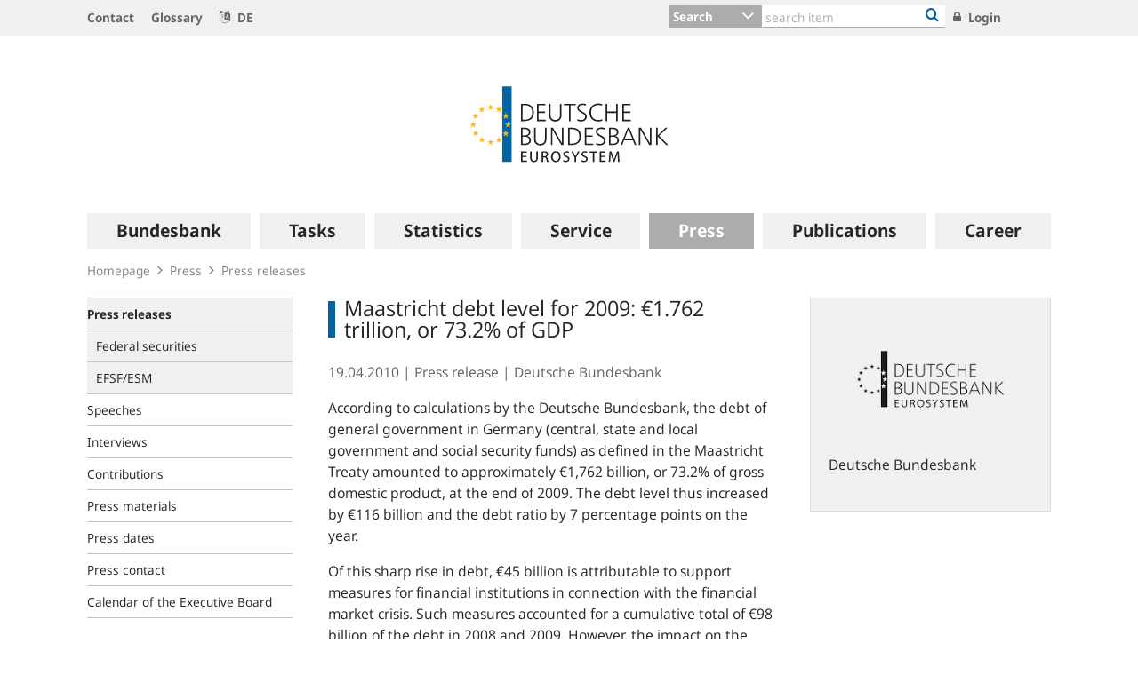

--- FILE ---
content_type: text/html;charset=UTF-8
request_url: https://www.bundesbank.de/en/press/press-releases/maastricht-debt-level-for-2009-1-762-trillion-or-73-2-of-gdp-670280
body_size: 26559
content:

<!DOCTYPE html>
<html class="no-js" lang="en-GB" dir="ltr"    >
<head >
<meta charset="UTF-8"/>
<title >
Maastricht debt level for 2009: €1.762 trillion, or 73.2% of GDP | Deutsche Bundesbank
</title>
<meta property="og:title" content="Maastricht debt level for 2009: €1.762 trillion, or 73.2% of GDP" />
<meta name="description" content="Press releases, speeches of the board members, contributions and interviews and upcoming press dates of the Bundesbank."/>
<meta property="og:description" content="Press releases, speeches of the board members, contributions and interviews and upcoming press dates of the Bundesbank."/>
<meta property="twitter:image" content="https://www.bundesbank.de/resource/crblob/766102/6e0ce8126deefc5c5515ed09234d2154/472B63F073F071307366337C94F8C870/bbk-twitter-card-data.png"/>
<meta property="og:image" content="https://www.bundesbank.de/resource/crblob/766102/6e0ce8126deefc5c5515ed09234d2154/472B63F073F071307366337C94F8C870/bbk-twitter-card-data.png"/>
<meta property="twitter:card" content="summary" />
<meta name="robots" content="index, follow"/>
<meta name="viewport" content="width=device-width, initial-scale=1"/>
<meta name="format-detection" content="telephone=no"/>
<link rel="apple-touch-icon" href="/resource/crblob/765438/079a879b3c0da01c185a1effdfe20cdc/472B63F073F071307366337C94F8C870/bbk-icon-120-data.png" type="image/png">
<link rel="apple-touch-icon" href="/resource/crblob/765442/116f933bff37c0dcb54751069e85ffbc/472B63F073F071307366337C94F8C870/bbk-icon-152-data.png" sizes="152x152" type="image/png">
<link rel="apple-touch-icon" href="/resource/crblob/765444/939545e1252d7a23f9a862fb5776dccf/472B63F073F071307366337C94F8C870/bbk-icon-167-data.png" sizes="167x167" type="image/png">
<link rel="apple-touch-icon" href="/resource/crblob/765440/ebcfb3b82fe1d8056b6f049d750a69cc/472B63F073F071307366337C94F8C870/bbk-icon-180-data.png" sizes="180x180" type="image/png">
<link rel="icon" href="/resource/crblob/765432/060dedc5b7902d8564d0390a328cccad/472B63F073F071307366337C94F8C870/bbk-icon-016-data.png" sizes="16x16" type="image/png">
<link rel="icon" href="/resource/crblob/765434/2925901c39384d0da58c8ed39033a314/472B63F073F071307366337C94F8C870/bbk-icon-032-data.png" sizes="32x32" type="image/png">
<link rel="icon" href="/resource/crblob/765436/37fb10faaec24a8126b365d623248b07/472B63F073F071307366337C94F8C870/bbk-icon-096-data.png" sizes="96x96" type="image/png">
<link rel="icon" href="/resource/crblob/765450/cda9a77daff93f56e3094607a9844af1/472B63F073F071307366337C94F8C870/bbk-icon-128-data.png" sizes="128x128" type="image/png">
<link rel="icon" href="/resource/crblob/765446/1d31e90caaa57a2b505b148a344fee4c/472B63F073F071307366337C94F8C870/bbk-icon-192-data.png" sizes="192x192" type="image/png">
<link rel="stylesheet" type="text/css" href="/resource/themes/bbkAdded-757756-269.css">
<meta name="google-site-verification" content="Lbuq7Urwz7MFzKBiEuKS3M6g-Mg3b9mxrqz9qqaVRpk"/>
<script type="text/javascript" src="/resource/themes/bbkAdded-766590-92.js"></script>
<link rel="alternate" type="application/rss+xml" title="Bundesbank Discussion Papers" href="/service/rss/en/633292/feed.rss"/>
<link rel="alternate" type="application/rss+xml" title="Latest" href="/service/rss/en/633306/feed.rss"/>
<link rel="alternate" type="application/rss+xml" title="Outstanding open market operations" href="/service/rss/en/878806/feed.rss"/>
<link rel="alternate" type="application/rss+xml" title="Speeches, Interview and Contributions" href="/service/rss/en/633296/feed.rss"/>
<link rel="alternate" type="application/rss+xml" title="Topics" href="/service/rss/en/633312/feed.rss"/>
<link rel="canonical" href="https://www.bundesbank.de/en/press/press-releases/maastricht-debt-level-for-2009-1-762-trillion-or-73-2-of-gdp-670280"/>
<script>document.documentElement.className = document.documentElement.className.replace(/no-js/g, 'js');</script>
<link rel="stylesheet" href="/resource/themes/bbk/css/bbk-961936-1.css" >
<!-- STATUS: LIVE -->
<!-- Matomo -->
<script>
var _paq = window._paq = window._paq || [];
/* tracker methods like "setCustomDimension" should be called before "trackPageView" */
_paq.push(['setDocumentTitle', '/Homepage/Press/Press releases/Maastricht debt level for 2009: €1.762 trillion, or 73.2% of GDP [670280]']);
_paq.push(['disableBrowserFeatureDetection']);
_paq.push(['trackPageView']);
_paq.push(['enableLinkTracking']);
_paq.push(["setDoNotTrack", true]);
_paq.push(["disableCookies"]);
(function() {
var u = "https://usage-stats.bundesbank.de";
_paq.push(['setTrackerUrl', u+'/matomo.php']);
_paq.push(['setSiteId', '2']);
var d=document, g=d.createElement('script'), s=d.getElementsByTagName('script')[0];
g.async=true; g.src=u+'/matomo.js'; s.parentNode.insertBefore(g,s);
})();
</script>
<!-- End Matomo Code -->
</head><body id="top" class="standardpage" >
<div class="wrapper">
<header class="header">
<ul class="skiplinks" tabindex="-1">
<li class="skiplinks__item">
<a href="#main-navigation" class="skiplinks__link" title="skip to main navigation">main navigation</a>
</li>
<li class="skiplinks__item">
<a href="#header-search" class="skiplinks__link" title="skip to search">search</a>
</li>
<li class="skiplinks__item">
<a href="#main-content" class="skiplinks__link" title="skip to content area">content area</a>
</li>
</ul>
<section class="header__navbar hidden-md-down hidden-print">
<h1 class="sr-only"> Service Navigation
</h1>
<div class="container">
<div class="row">
<div class="header__navbar-list-container">
<nav class="navbar-list">
<ul class="navbar-list__items">
<li class="navbar-list__item">
<a
class="link navbar-list__link"
href="/en/homepage/contact"
title="Contact"
>
<i class="fa fa-angle-right" aria-hidden="true"></i>
Contact
</a> </li>
<li class="navbar-list__item">
<a
class="link navbar-list__link"
href="/en/homepage/glossary"
title="Glossary"
>
<i class="fa fa-angle-right" aria-hidden="true"></i>
Glossary
</a> </li>
<li class="navbar-list__item">
<a
class="link navbar-list__link"
href="https://www.bundesbank.de/de"
title=""
>
<i class="fa fa-language" aria-hidden="true"></i>
DE
</a> </li>
</ul>
</nav>
</div>
<div class="col-md-5 row m-0">
<div class="input-group header-search col-md-9" id="header-search">
<div class="input-group-btn dropdown">
<button class="btn dropdown-toggle header-search__btn-toggle"
data-toggle="dropdown" aria-haspopup="true" aria-expanded="false"
title="Search">
<span class="selected" >Search</span>
</button>
<ul class="dropdown-menu header-search__dropdown" role="menu">
<li>
<button type="button" class="btn dropdown-item header-search__dropdown-link" title="Search" data-js-focus-target="search-0">Search</button>
</li>
<li>
<button type="button" class="btn dropdown-item header-search__dropdown-link" title="Statistics" data-js-focus-target="search-1">Statistics</button>
</li>
<li>
<button type="button" class="btn dropdown-item header-search__dropdown-link" title="Bank sort codes search" data-js-focus-target="search-2">Bank sort codes search</button>
</li>
</ul>
</div>
<form id="search-0" action="/dynamic/action/en/homepage/search/723378/general-search" method="get"
class="header-search-form" name="search-0">
<input type="text" class="form-control header-search-form__input"
aria-label="Text input with dropdown button"
placeholder="search item" name="query" value="" maxlength="256"/>
<button class="header-search-form__btn-submit" title="Bank sort codes search" type="submit">
<i class="fa fa-search" aria-hidden="true"></i>
</button>
</form>
<form id="search-1" action="/dynamic/action/en/homepage/search/statistics/744770/title-search" method="get"
class="header-search-form" name="search-1">
<input type="text" class="form-control header-search-form__input"
aria-label="Text input with dropdown button"
placeholder="search item" name="query" value="" maxlength="256"/>
<button class="header-search-form__btn-submit" title="Bank sort codes search" type="submit">
<i class="fa fa-search" aria-hidden="true"></i>
</button>
</form>
<form id="search-2" action="/dynamic/action/en/homepage/search/bank-sort-codes-search/744768/bank-sort-codes-search" method="get"
class="header-search-form" name="search-2">
<input type="text" class="form-control header-search-form__input"
aria-label="Text input with dropdown button"
placeholder="search item" name="query" value="" maxlength="256"/>
<button class="header-search-form__btn-submit" title="Bank sort codes search" type="submit">
<i class="fa fa-search" aria-hidden="true"></i>
</button>
</form>
</div>
<ul class="navbar-list__actions">
<li class="navbar-list__item">
<a
class="link navbar-list__link"
href="/en/homepage/login"
title="Login"
>
<i class="fa fa-lock" aria-hidden="true"></i>
Login
</a> </li>
</ul>
</div>
</div>
</div>
</section>
<section class="header__logo container">
<h1 class="sr-only"> Logo
</h1>
<div class="row pb-6 pt-6">
<div class="col text-center">
<a href="/en" id="start" title="">
<img src="/resource/crblob/722082/6a4e8cec477af9daea8b48e194795928/472B63F073F071307366337C94F8C870/logo-data.svg" alt="Deutsche Bundesbank" title="Deutsche Bundesbank">
</a> </div>
</div>
</section> <section class="header__mainnav container">
<div class="navbar-main js-navbar-main hidden-print" role="menu">
<h2 id="navbar-main"
class="sr-only"> Main navigation
</h2>
<nav id="main-navigation" class="navbar-main__container">
<div class="navbar-main__offscreen-nav hidden-lg-up" role="menu">
<button type="button" role="menuitem" class="btn btn-mobile js-btn-mobile"><span class="btn-mobile__line" aria-hidden="true"></span>
<span class="btn-mobile__line" aria-hidden="true"></span>
<span class="btn-mobile__line" aria-hidden="true"></span>
<span class="sr-only"> show navigation
</span>
</button>
<button type="button" role="menuitem" class="btn btn-search js-btn-search"><i class="fa fa-search" aria-hidden="true"></i>
<span class="sr-only"> show search
</span>
</button>
<nav class="language-list ">
<ul class="language-list__items">
<li class="language-list__item">
<a class="link language-list__link"
href="https://www.bundesbank.de/de" title="German" role="menuitem">de</a>
</li>
</ul>
</nav>
</div>
<form id="search-mobile" class="navbar-main__search-mobile hidden-lg-up mt-2" method="get" name="search-mobile" action="/dynamic/action/en/homepage/search/723378/general-search">
<div class="col form-group input-group">
<input class="form-control" aria-label="" placeholder="search item" name="query" value="" type="text" />
<button class="btn btn-primary ml-3" type="submit" title="">Search</button>
</div>
</form>
<div class="navbar-main__nav hidden-md-down" role="menubar" data-active-navid="662594">
<ul class="navbar-main__wrap js-navbar-main__wrap" aria-labelledby="navbar-main" role="group">
<li class="navbar-main__item navbar-main__item--1" role="none">
<div class="navbar-main__action">
<button class="navbar-main__trigger navid-662556 unset_button" data-trigger="1" role="menuitem" data-navid="662556" type="button" aria-expanded="false">
<span class="navbar-main__label">Bundesbank</span>
<span class="navbar-main__icon" aria-hidden="true"><i class="fa fa-angle-right" aria-hidden="true"></i></span>
</button>
</div>
<div class="navbar-main__sub navbar-main__sub--1" data-levellist="1">
<div class="col-4 hidden-md-down">
<div class="teasable teasable--aside teasable--linked">
<div class="teasable__image">
<figure class="picture d-block mb-3 position-relative">
<picture class="picture__holder">
<img alt="A forest with birch trees photographed from below ©smallredgirl / Fotolia" class="picture__img img-fluid" data-cm-responsive-image="[{&quot;name&quot;:&quot;ratio16x9&quot;,&quot;ratioWidth&quot;:16,&quot;ratioHeight&quot;:9,&quot;linksForWidth&quot;:{&quot;200&quot;:&quot;/resource/image/808270/ratio16x9/200/112/e862d35c69928f8592c22e38ea64daa0/CA95669E9F11BDC9882D26CBC1849AB4/AD5D49A215827A28B0A618B149FFEC04/baum-gruen.jpg&quot;,&quot;223&quot;:&quot;/resource/image/808270/ratio16x9/223/125/e862d35c69928f8592c22e38ea64daa0/98835891A37F4190F694B7C1DD223C9D/AD5D49A215827A28B0A618B149FFEC04/baum-gruen.jpg&quot;,&quot;260&quot;:&quot;/resource/image/808270/ratio16x9/260/146/e862d35c69928f8592c22e38ea64daa0/5649DB8FF294D94E88AD46DD699BEE4A/AD5D49A215827A28B0A618B149FFEC04/baum-gruen.jpg&quot;,&quot;384&quot;:&quot;/resource/image/808270/ratio16x9/384/216/e862d35c69928f8592c22e38ea64daa0/99ACD9033A0BE03131091FC50C00A9F0/AD5D49A215827A28B0A618B149FFEC04/baum-gruen.jpg&quot;,&quot;432&quot;:&quot;/resource/image/808270/ratio16x9/432/243/e862d35c69928f8592c22e38ea64daa0/BB9997C2913387B6AA28C5F1856BB77D/AD5D49A215827A28B0A618B149FFEC04/baum-gruen.jpg&quot;,&quot;450&quot;:&quot;/resource/image/808270/ratio16x9/450/253/e862d35c69928f8592c22e38ea64daa0/37A6BEC353E748E42256347AC89EF52E/AD5D49A215827A28B0A618B149FFEC04/baum-gruen.jpg&quot;,&quot;518&quot;:&quot;/resource/image/808270/ratio16x9/518/291/e862d35c69928f8592c22e38ea64daa0/ED71D71FC13D88A5E5634C9D3659575A/AD5D49A215827A28B0A618B149FFEC04/baum-gruen.jpg&quot;,&quot;630&quot;:&quot;/resource/image/808270/ratio16x9/630/354/e862d35c69928f8592c22e38ea64daa0/CC518252943921D38DD817BC1F970FBD/AD5D49A215827A28B0A618B149FFEC04/baum-gruen.jpg&quot;,&quot;709&quot;:&quot;/resource/image/808270/ratio16x9/709/399/e862d35c69928f8592c22e38ea64daa0/2476C5319C69A3235E6BBEEDDB0586D4/AD5D49A215827A28B0A618B149FFEC04/baum-gruen.jpg&quot;,&quot;813&quot;:&quot;/resource/image/808270/ratio16x9/813/457/e862d35c69928f8592c22e38ea64daa0/E82EAF54BA29D4F59F9D9D06CE01E03A/AD5D49A215827A28B0A618B149FFEC04/baum-gruen.jpg&quot;,&quot;957&quot;:&quot;/resource/image/808270/ratio16x9/957/538/e862d35c69928f8592c22e38ea64daa0/84C1D3D183DAB63220DE7AECFFC0E5CA/AD5D49A215827A28B0A618B149FFEC04/baum-gruen.jpg&quot;,&quot;1100&quot;:&quot;/resource/image/808270/ratio16x9/1100/619/e862d35c69928f8592c22e38ea64daa0/4B189B522CAB5DF96AD359E319CEB370/AD5D49A215827A28B0A618B149FFEC04/baum-gruen.jpg&quot;,&quot;1276&quot;:&quot;/resource/image/808270/ratio16x9/1276/718/e862d35c69928f8592c22e38ea64daa0/B4A414EB4BC4ED53E3E1C00B6EDE07C4/AD5D49A215827A28B0A618B149FFEC04/baum-gruen.jpg&quot;}}]" src="[data-uri]" >
</picture>
<div class="copyright m-top--1_5em m-top--1lh">© smallredgirl / Fotolia</div>
</figure> </div>
<div class="teasable__title">
<div class="h2">
Green Finance
</div></div><div class="teasable__text teasable__text--icon">
<div class="richtext"><p>Climate change poses huge challenges for the financial sector, too. The <span xml:lang="de" lang="de">Bundesbank</span> supports the transition to a low-carbon economy.</p></div></div>
<div class="teasable__data">
<a href="/en/bundesbank/green-finance" class="teasable__link"
>
<span class="link__label sr-only">Green Finance</span>
</a>
</div>
</div> </div>
<ul class="navbar-main__sublist" role="menu">
<li class="navbar-main__item navbar-main__item--2" role="none">
<button class="navbar-main__back unset_button" data-trigger="2" type="button" role="menuitem">
<span class="hidden-lg-up"><i class="fa fa-angle-left" aria-hidden="true"></i> back
</span>
<div class="hidden-md-down btn-mobile btn-mobile--active">
<span class="btn-mobile__line"></span>
<span class="btn-mobile__line"></span>
<span class="btn-mobile__line"></span>
<span class="sr-only"> hide navigation
</span>
</div>
</button>
</li>
<li class="navbar-main__item navbar-main__item--2" role="none">
<div class="navbar-main__action">
<a href="/en/bundesbank" class="navbar-main__trigger" data-trigger="2" role="menuitem">
<i class="fa fa-th" aria-hidden="true"></i><span class="navbar-main__label"> Overview
Bundesbank</span>
</a>
</div>
</li>
<li class="navbar-main__item navbar-main__item--2" role="none">
<div class="navbar-main__action">
<a href="/en/bundesbank/organisation" class="navbar-main__trigger " data-trigger="2" role="menuitem" aria-expanded="false">
<span class="navbar-main__label">Organisation</span>
<span class="navbar-main__icon" aria-hidden="true"><i class="fa fa-angle-right" aria-hidden="true"></i></span>
</a>
</div>
<div class="navbar-main__sub navbar-main__sub--2" data-levellist="2">
<ul class="navbar-main__sublist" role="menu">
<li class="navbar-main__item navbar-main__item--3" role="none">
<button class="navbar-main__back unset_button" data-trigger="2" type="button" role="menuitem">
<span class="hidden-lg-up"><i class="fa fa-angle-left" aria-hidden="true"></i> back
</span>
</button>
</li>
<li class="navbar-main__item navbar-main__item--3" role="none">
<div class="navbar-main__action">
<a href="/en/bundesbank/organisation" class="navbar-main__trigger" data-trigger="3" role="menuitem">
<i class="fa fa-th" aria-hidden="true"></i><span class="navbar-main__label"> Overview
Organisation</span>
</a>
</div>
</li>
<li class="navbar-main__item navbar-main__item--3" role="none">
<div class="navbar-main__action">
<a href="/en/bundesbank/organisation/executive-board" class="navbar-main__trigger " data-trigger="3" role="menuitem" aria-expanded="false">
<span class="navbar-main__label">Executive Board</span>
<span class="navbar-main__icon" aria-hidden="true"><i class="fa fa-angle-right" aria-hidden="true"></i></span>
</a>
</div>
<div class="navbar-main__sub navbar-main__sub--3" data-levellist="3">
<ul class="navbar-main__sublist" role="menu">
<li class="navbar-main__item navbar-main__item--4" role="none">
<button class="navbar-main__back unset_button" data-trigger="2" type="button" role="menuitem">
<span class="hidden-lg-up"><i class="fa fa-angle-left" aria-hidden="true"></i> back
</span>
</button>
</li>
<li class="navbar-main__item navbar-main__item--4" role="none">
<div class="navbar-main__action">
<a href="/en/bundesbank/organisation/executive-board" class="navbar-main__trigger" data-trigger="4" role="menuitem">
<i class="fa fa-th" aria-hidden="true"></i><span class="navbar-main__label"> Overview
Executive Board</span>
</a>
</div>
</li>
<li class="navbar-main__item navbar-main__item--4" role="none">
<div class="navbar-main__action">
<a href="/en/bundesbank/organisation/executive-board/joachim-nagel-837992" class="navbar-main__trigger " data-trigger="4" role="menuitem">
<span class="navbar-main__label">Professor Joachim Nagel</span>
</a>
</div>
</li>
<li class="navbar-main__item navbar-main__item--4" role="none">
<div class="navbar-main__action">
<a href="/en/bundesbank/organisation/executive-board/sabine-mauderer-758366" class="navbar-main__trigger " data-trigger="4" role="menuitem">
<span class="navbar-main__label">Dr Sabine Mauderer</span>
</a>
</div>
</li>
<li class="navbar-main__item navbar-main__item--4" role="none">
<div class="navbar-main__action">
<a href="/en/bundesbank/organisation/executive-board/burkhard-balz-758356" class="navbar-main__trigger " data-trigger="4" role="menuitem">
<span class="navbar-main__label">Burkhard Balz</span>
</a>
</div>
</li>
<li class="navbar-main__item navbar-main__item--4" role="none">
<div class="navbar-main__action">
<a href="/en/bundesbank/organisation/executive-board/lutz-lienenkaemper-715620" class="navbar-main__trigger " data-trigger="4" role="menuitem">
<span class="navbar-main__label">Lutz Lienenkämper</span>
</a>
</div>
</li>
<li class="navbar-main__item navbar-main__item--4" role="none">
<div class="navbar-main__action">
<a href="/en/bundesbank/organisation/executive-board/michael-theurer-667272" class="navbar-main__trigger " data-trigger="4" role="menuitem">
<span class="navbar-main__label">Michael Theurer</span>
</a>
</div>
</li>
<li class="navbar-main__item navbar-main__item--4" role="none">
<div class="navbar-main__action">
<a href="/en/bundesbank/organisation/executive-board/fritzi-koehler-geib-636746" class="navbar-main__trigger " data-trigger="4" role="menuitem">
<span class="navbar-main__label">Professor Fritzi Köhler-Geib</span>
</a>
</div>
</li>
</ul> </div>
</li>
<li class="navbar-main__item navbar-main__item--3" role="none">
<div class="navbar-main__action">
<a href="/en/bundesbank/organisation/coo-and-directorates" class="navbar-main__trigger " data-trigger="3" role="menuitem">
<span class="navbar-main__label">COO and Directorates</span>
</a>
</div>
</li>
<li class="navbar-main__item navbar-main__item--3" role="none">
<div class="navbar-main__action">
<a href="/en/bundesbank/organisation/compliance-and-legal-regulations" class="navbar-main__trigger " data-trigger="3" role="menuitem">
<span class="navbar-main__label">Compliance and legal regulations</span>
</a>
</div>
</li>
<li class="navbar-main__item navbar-main__item--3" role="none">
<div class="navbar-main__action">
<a href="/en/bundesbank/organisation/gtc-and-legal-basis" class="navbar-main__trigger " data-trigger="3" role="menuitem">
<span class="navbar-main__label">GTC and legal basis</span>
</a>
</div>
</li>
<li class="navbar-main__item navbar-main__item--3" role="none">
<div class="navbar-main__action">
<a href="/en/bundesbank/organisation/mission-statement-and-strategy-of-the-bundesbank-" class="navbar-main__trigger " data-trigger="3" role="menuitem">
<span class="navbar-main__label">Mission Statement and Strategy of the Bundesbank </span>
</a>
</div>
</li>
<li class="navbar-main__item navbar-main__item--3" role="none">
<div class="navbar-main__action">
<a href="/en/bundesbank/organisation/the-bundesbank-key-figures" class="navbar-main__trigger " data-trigger="3" role="menuitem">
<span class="navbar-main__label">The Bundesbank: key figures</span>
</a>
</div>
</li>
<li class="navbar-main__item navbar-main__item--3" role="none">
<div class="navbar-main__action">
<a href="/en/bundesbank/organisation/directions" class="navbar-main__trigger " data-trigger="3" role="menuitem">
<span class="navbar-main__label">Directions</span>
</a>
</div>
</li>
</ul> </div>
</li>
<li class="navbar-main__item navbar-main__item--2" role="none">
<div class="navbar-main__action">
<a href="/en/bundesbank/regional-offices-branches" class="navbar-main__trigger " data-trigger="2" role="menuitem" aria-expanded="false">
<span class="navbar-main__label">Regional Offices and branches</span>
<span class="navbar-main__icon" aria-hidden="true"><i class="fa fa-angle-right" aria-hidden="true"></i></span>
</a>
</div>
<div class="navbar-main__sub navbar-main__sub--2" data-levellist="2">
<ul class="navbar-main__sublist" role="menu">
<li class="navbar-main__item navbar-main__item--3" role="none">
<button class="navbar-main__back unset_button" data-trigger="2" type="button" role="menuitem">
<span class="hidden-lg-up"><i class="fa fa-angle-left" aria-hidden="true"></i> back
</span>
</button>
</li>
<li class="navbar-main__item navbar-main__item--3" role="none">
<div class="navbar-main__action">
<a href="/en/bundesbank/regional-offices-branches" class="navbar-main__trigger" data-trigger="3" role="menuitem">
<i class="fa fa-th" aria-hidden="true"></i><span class="navbar-main__label"> Overview
Regional Offices and branches</span>
</a>
</div>
</li>
<li class="navbar-main__item navbar-main__item--3" role="none">
<div class="navbar-main__action">
<a href="/en/bundesbank/regional-offices-branches/bw" class="navbar-main__trigger " data-trigger="3" role="menuitem" aria-expanded="false">
<span class="navbar-main__label">Baden-Württemberg</span>
<span class="navbar-main__icon" aria-hidden="true"><i class="fa fa-angle-right" aria-hidden="true"></i></span>
</a>
</div>
<div class="navbar-main__sub navbar-main__sub--3" data-levellist="3">
<ul class="navbar-main__sublist" role="menu">
<li class="navbar-main__item navbar-main__item--4" role="none">
<button class="navbar-main__back unset_button" data-trigger="2" type="button" role="menuitem">
<span class="hidden-lg-up"><i class="fa fa-angle-left" aria-hidden="true"></i> back
</span>
</button>
</li>
<li class="navbar-main__item navbar-main__item--4" role="none">
<div class="navbar-main__action">
<a href="/en/bundesbank/regional-offices-branches/bw" class="navbar-main__trigger" data-trigger="4" role="menuitem">
<i class="fa fa-th" aria-hidden="true"></i><span class="navbar-main__label"> Overview
Baden-Württemberg</span>
</a>
</div>
</li>
<li class="navbar-main__item navbar-main__item--4" role="none">
<div class="navbar-main__action">
<a href="/en/bundesbank/regional-offices-branches/bw/branches" class="navbar-main__trigger " data-trigger="4" role="menuitem">
<span class="navbar-main__label">Branches</span>
</a>
</div>
</li>
<li class="navbar-main__item navbar-main__item--4" role="none">
<div class="navbar-main__action">
<a href="/en/bundesbank/regional-offices-branches/bw/president" class="navbar-main__trigger " data-trigger="4" role="menuitem">
<span class="navbar-main__label">President</span>
</a>
</div>
</li>
</ul> </div>
</li>
<li class="navbar-main__item navbar-main__item--3" role="none">
<div class="navbar-main__action">
<a href="/en/bundesbank/regional-offices-branches/by" class="navbar-main__trigger " data-trigger="3" role="menuitem" aria-expanded="false">
<span class="navbar-main__label">Bavaria</span>
<span class="navbar-main__icon" aria-hidden="true"><i class="fa fa-angle-right" aria-hidden="true"></i></span>
</a>
</div>
<div class="navbar-main__sub navbar-main__sub--3" data-levellist="3">
<ul class="navbar-main__sublist" role="menu">
<li class="navbar-main__item navbar-main__item--4" role="none">
<button class="navbar-main__back unset_button" data-trigger="2" type="button" role="menuitem">
<span class="hidden-lg-up"><i class="fa fa-angle-left" aria-hidden="true"></i> back
</span>
</button>
</li>
<li class="navbar-main__item navbar-main__item--4" role="none">
<div class="navbar-main__action">
<a href="/en/bundesbank/regional-offices-branches/by" class="navbar-main__trigger" data-trigger="4" role="menuitem">
<i class="fa fa-th" aria-hidden="true"></i><span class="navbar-main__label"> Overview
Bavaria</span>
</a>
</div>
</li>
<li class="navbar-main__item navbar-main__item--4" role="none">
<div class="navbar-main__action">
<a href="/en/bundesbank/regional-offices-branches/by/branches" class="navbar-main__trigger " data-trigger="4" role="menuitem">
<span class="navbar-main__label">Branches</span>
</a>
</div>
</li>
<li class="navbar-main__item navbar-main__item--4" role="none">
<div class="navbar-main__action">
<a href="/en/bundesbank/regional-offices-branches/by/president" class="navbar-main__trigger " data-trigger="4" role="menuitem">
<span class="navbar-main__label">President</span>
</a>
</div>
</li>
</ul> </div>
</li>
<li class="navbar-main__item navbar-main__item--3" role="none">
<div class="navbar-main__action">
<a href="/en/bundesbank/regional-offices-branches/bbb" class="navbar-main__trigger " data-trigger="3" role="menuitem" aria-expanded="false">
<span class="navbar-main__label">Berlin and Brandenburg</span>
<span class="navbar-main__icon" aria-hidden="true"><i class="fa fa-angle-right" aria-hidden="true"></i></span>
</a>
</div>
<div class="navbar-main__sub navbar-main__sub--3" data-levellist="3">
<ul class="navbar-main__sublist" role="menu">
<li class="navbar-main__item navbar-main__item--4" role="none">
<button class="navbar-main__back unset_button" data-trigger="2" type="button" role="menuitem">
<span class="hidden-lg-up"><i class="fa fa-angle-left" aria-hidden="true"></i> back
</span>
</button>
</li>
<li class="navbar-main__item navbar-main__item--4" role="none">
<div class="navbar-main__action">
<a href="/en/bundesbank/regional-offices-branches/bbb" class="navbar-main__trigger" data-trigger="4" role="menuitem">
<i class="fa fa-th" aria-hidden="true"></i><span class="navbar-main__label"> Overview
Berlin and Brandenburg</span>
</a>
</div>
</li>
<li class="navbar-main__item navbar-main__item--4" role="none">
<div class="navbar-main__action">
<a href="/en/bundesbank/regional-offices-branches/bbb/branch" class="navbar-main__trigger " data-trigger="4" role="menuitem">
<span class="navbar-main__label">Branch</span>
</a>
</div>
</li>
<li class="navbar-main__item navbar-main__item--4" role="none">
<div class="navbar-main__action">
<a href="/en/bundesbank/regional-offices-branches/bbb/president" class="navbar-main__trigger " data-trigger="4" role="menuitem">
<span class="navbar-main__label">President</span>
</a>
</div>
</li>
</ul> </div>
</li>
<li class="navbar-main__item navbar-main__item--3" role="none">
<div class="navbar-main__action">
<a href="/en/bundesbank/regional-offices-branches/bns" class="navbar-main__trigger " data-trigger="3" role="menuitem" aria-expanded="false">
<span class="navbar-main__label">Bremen, Lower Saxony and Saxony-Anhalt</span>
<span class="navbar-main__icon" aria-hidden="true"><i class="fa fa-angle-right" aria-hidden="true"></i></span>
</a>
</div>
<div class="navbar-main__sub navbar-main__sub--3" data-levellist="3">
<ul class="navbar-main__sublist" role="menu">
<li class="navbar-main__item navbar-main__item--4" role="none">
<button class="navbar-main__back unset_button" data-trigger="2" type="button" role="menuitem">
<span class="hidden-lg-up"><i class="fa fa-angle-left" aria-hidden="true"></i> back
</span>
</button>
</li>
<li class="navbar-main__item navbar-main__item--4" role="none">
<div class="navbar-main__action">
<a href="/en/bundesbank/regional-offices-branches/bns" class="navbar-main__trigger" data-trigger="4" role="menuitem">
<i class="fa fa-th" aria-hidden="true"></i><span class="navbar-main__label"> Overview
Bremen, Lower Saxony and Saxony-Anhalt</span>
</a>
</div>
</li>
<li class="navbar-main__item navbar-main__item--4" role="none">
<div class="navbar-main__action">
<a href="/en/bundesbank/regional-offices-branches/bns/branches" class="navbar-main__trigger " data-trigger="4" role="menuitem">
<span class="navbar-main__label">Branches</span>
</a>
</div>
</li>
<li class="navbar-main__item navbar-main__item--4" role="none">
<div class="navbar-main__action">
<a href="/en/bundesbank/regional-offices-branches/bns/president" class="navbar-main__trigger " data-trigger="4" role="menuitem">
<span class="navbar-main__label">President</span>
</a>
</div>
</li>
</ul> </div>
</li>
<li class="navbar-main__item navbar-main__item--3" role="none">
<div class="navbar-main__action">
<a href="/en/bundesbank/regional-offices-branches/hms" class="navbar-main__trigger " data-trigger="3" role="menuitem" aria-expanded="false">
<span class="navbar-main__label">Hamburg, Mecklenburg-West Pomerania and Schleswig-Holstein</span>
<span class="navbar-main__icon" aria-hidden="true"><i class="fa fa-angle-right" aria-hidden="true"></i></span>
</a>
</div>
<div class="navbar-main__sub navbar-main__sub--3" data-levellist="3">
<ul class="navbar-main__sublist" role="menu">
<li class="navbar-main__item navbar-main__item--4" role="none">
<button class="navbar-main__back unset_button" data-trigger="2" type="button" role="menuitem">
<span class="hidden-lg-up"><i class="fa fa-angle-left" aria-hidden="true"></i> back
</span>
</button>
</li>
<li class="navbar-main__item navbar-main__item--4" role="none">
<div class="navbar-main__action">
<a href="/en/bundesbank/regional-offices-branches/hms" class="navbar-main__trigger" data-trigger="4" role="menuitem">
<i class="fa fa-th" aria-hidden="true"></i><span class="navbar-main__label"> Overview
Hamburg, Mecklenburg-West Pomerania and Schleswig-Holstein</span>
</a>
</div>
</li>
<li class="navbar-main__item navbar-main__item--4" role="none">
<div class="navbar-main__action">
<a href="/en/bundesbank/regional-offices-branches/hms/branches" class="navbar-main__trigger " data-trigger="4" role="menuitem">
<span class="navbar-main__label">Branches</span>
</a>
</div>
</li>
<li class="navbar-main__item navbar-main__item--4" role="none">
<div class="navbar-main__action">
<a href="/en/bundesbank/regional-offices-branches/hms/president" class="navbar-main__trigger " data-trigger="4" role="menuitem">
<span class="navbar-main__label">President</span>
</a>
</div>
</li>
</ul> </div>
</li>
<li class="navbar-main__item navbar-main__item--3" role="none">
<div class="navbar-main__action">
<a href="/en/bundesbank/regional-offices-branches/h" class="navbar-main__trigger " data-trigger="3" role="menuitem" aria-expanded="false">
<span class="navbar-main__label">Hesse</span>
<span class="navbar-main__icon" aria-hidden="true"><i class="fa fa-angle-right" aria-hidden="true"></i></span>
</a>
</div>
<div class="navbar-main__sub navbar-main__sub--3" data-levellist="3">
<ul class="navbar-main__sublist" role="menu">
<li class="navbar-main__item navbar-main__item--4" role="none">
<button class="navbar-main__back unset_button" data-trigger="2" type="button" role="menuitem">
<span class="hidden-lg-up"><i class="fa fa-angle-left" aria-hidden="true"></i> back
</span>
</button>
</li>
<li class="navbar-main__item navbar-main__item--4" role="none">
<div class="navbar-main__action">
<a href="/en/bundesbank/regional-offices-branches/h" class="navbar-main__trigger" data-trigger="4" role="menuitem">
<i class="fa fa-th" aria-hidden="true"></i><span class="navbar-main__label"> Overview
Hesse</span>
</a>
</div>
</li>
<li class="navbar-main__item navbar-main__item--4" role="none">
<div class="navbar-main__action">
<a href="/en/bundesbank/regional-offices-branches/h/branch" class="navbar-main__trigger " data-trigger="4" role="menuitem">
<span class="navbar-main__label">Branch</span>
</a>
</div>
</li>
<li class="navbar-main__item navbar-main__item--4" role="none">
<div class="navbar-main__action">
<a href="/en/bundesbank/regional-offices-branches/h/president" class="navbar-main__trigger " data-trigger="4" role="menuitem">
<span class="navbar-main__label">President</span>
</a>
</div>
</li>
</ul> </div>
</li>
<li class="navbar-main__item navbar-main__item--3" role="none">
<div class="navbar-main__action">
<a href="/en/bundesbank/regional-offices-branches/nrw" class="navbar-main__trigger " data-trigger="3" role="menuitem" aria-expanded="false">
<span class="navbar-main__label">North Rhine-Westphalia</span>
<span class="navbar-main__icon" aria-hidden="true"><i class="fa fa-angle-right" aria-hidden="true"></i></span>
</a>
</div>
<div class="navbar-main__sub navbar-main__sub--3" data-levellist="3">
<ul class="navbar-main__sublist" role="menu">
<li class="navbar-main__item navbar-main__item--4" role="none">
<button class="navbar-main__back unset_button" data-trigger="2" type="button" role="menuitem">
<span class="hidden-lg-up"><i class="fa fa-angle-left" aria-hidden="true"></i> back
</span>
</button>
</li>
<li class="navbar-main__item navbar-main__item--4" role="none">
<div class="navbar-main__action">
<a href="/en/bundesbank/regional-offices-branches/nrw" class="navbar-main__trigger" data-trigger="4" role="menuitem">
<i class="fa fa-th" aria-hidden="true"></i><span class="navbar-main__label"> Overview
North Rhine-Westphalia</span>
</a>
</div>
</li>
<li class="navbar-main__item navbar-main__item--4" role="none">
<div class="navbar-main__action">
<a href="/en/bundesbank/regional-offices-branches/nrw/branches" class="navbar-main__trigger " data-trigger="4" role="menuitem">
<span class="navbar-main__label">Branches</span>
</a>
</div>
</li>
<li class="navbar-main__item navbar-main__item--4" role="none">
<div class="navbar-main__action">
<a href="/en/bundesbank/regional-offices-branches/nrw/president" class="navbar-main__trigger " data-trigger="4" role="menuitem">
<span class="navbar-main__label">President</span>
</a>
</div>
</li>
</ul> </div>
</li>
<li class="navbar-main__item navbar-main__item--3" role="none">
<div class="navbar-main__action">
<a href="/en/bundesbank/regional-offices-branches/rs" class="navbar-main__trigger " data-trigger="3" role="menuitem" aria-expanded="false">
<span class="navbar-main__label">Rhineland-Palatinate and Saarland</span>
<span class="navbar-main__icon" aria-hidden="true"><i class="fa fa-angle-right" aria-hidden="true"></i></span>
</a>
</div>
<div class="navbar-main__sub navbar-main__sub--3" data-levellist="3">
<ul class="navbar-main__sublist" role="menu">
<li class="navbar-main__item navbar-main__item--4" role="none">
<button class="navbar-main__back unset_button" data-trigger="2" type="button" role="menuitem">
<span class="hidden-lg-up"><i class="fa fa-angle-left" aria-hidden="true"></i> back
</span>
</button>
</li>
<li class="navbar-main__item navbar-main__item--4" role="none">
<div class="navbar-main__action">
<a href="/en/bundesbank/regional-offices-branches/rs" class="navbar-main__trigger" data-trigger="4" role="menuitem">
<i class="fa fa-th" aria-hidden="true"></i><span class="navbar-main__label"> Overview
Rhineland-Palatinate and Saarland</span>
</a>
</div>
</li>
<li class="navbar-main__item navbar-main__item--4" role="none">
<div class="navbar-main__action">
<a href="/en/bundesbank/regional-offices-branches/rs/branches" class="navbar-main__trigger " data-trigger="4" role="menuitem">
<span class="navbar-main__label">Branches</span>
</a>
</div>
</li>
<li class="navbar-main__item navbar-main__item--4" role="none">
<div class="navbar-main__action">
<a href="/en/bundesbank/regional-offices-branches/rs/president" class="navbar-main__trigger " data-trigger="4" role="menuitem">
<span class="navbar-main__label">President</span>
</a>
</div>
</li>
</ul> </div>
</li>
<li class="navbar-main__item navbar-main__item--3" role="none">
<div class="navbar-main__action">
<a href="/en/bundesbank/regional-offices-branches/sth" class="navbar-main__trigger " data-trigger="3" role="menuitem" aria-expanded="false">
<span class="navbar-main__label">Saxony and Thuringia</span>
<span class="navbar-main__icon" aria-hidden="true"><i class="fa fa-angle-right" aria-hidden="true"></i></span>
</a>
</div>
<div class="navbar-main__sub navbar-main__sub--3" data-levellist="3">
<ul class="navbar-main__sublist" role="menu">
<li class="navbar-main__item navbar-main__item--4" role="none">
<button class="navbar-main__back unset_button" data-trigger="2" type="button" role="menuitem">
<span class="hidden-lg-up"><i class="fa fa-angle-left" aria-hidden="true"></i> back
</span>
</button>
</li>
<li class="navbar-main__item navbar-main__item--4" role="none">
<div class="navbar-main__action">
<a href="/en/bundesbank/regional-offices-branches/sth" class="navbar-main__trigger" data-trigger="4" role="menuitem">
<i class="fa fa-th" aria-hidden="true"></i><span class="navbar-main__label"> Overview
Saxony and Thuringia</span>
</a>
</div>
</li>
<li class="navbar-main__item navbar-main__item--4" role="none">
<div class="navbar-main__action">
<a href="/en/bundesbank/regional-offices-branches/sth/branches" class="navbar-main__trigger " data-trigger="4" role="menuitem">
<span class="navbar-main__label">Branches</span>
</a>
</div>
</li>
<li class="navbar-main__item navbar-main__item--4" role="none">
<div class="navbar-main__action">
<a href="/en/bundesbank/regional-offices-branches/sth/president" class="navbar-main__trigger " data-trigger="4" role="menuitem">
<span class="navbar-main__label">President</span>
</a>
</div>
</li>
</ul> </div>
</li>
</ul> </div>
</li>
<li class="navbar-main__item navbar-main__item--2" role="none">
<div class="navbar-main__action">
<a href="/en/bundesbank/research" class="navbar-main__trigger " data-trigger="2" role="menuitem" aria-expanded="false">
<span class="navbar-main__label">Research and Research Data</span>
<span class="navbar-main__icon" aria-hidden="true"><i class="fa fa-angle-right" aria-hidden="true"></i></span>
</a>
</div>
<div class="navbar-main__sub navbar-main__sub--2" data-levellist="2">
<ul class="navbar-main__sublist" role="menu">
<li class="navbar-main__item navbar-main__item--3" role="none">
<button class="navbar-main__back unset_button" data-trigger="2" type="button" role="menuitem">
<span class="hidden-lg-up"><i class="fa fa-angle-left" aria-hidden="true"></i> back
</span>
</button>
</li>
<li class="navbar-main__item navbar-main__item--3" role="none">
<div class="navbar-main__action">
<a href="/en/bundesbank/research" class="navbar-main__trigger" data-trigger="3" role="menuitem">
<i class="fa fa-th" aria-hidden="true"></i><span class="navbar-main__label"> Overview
Research and Research Data</span>
</a>
</div>
</li>
<li class="navbar-main__item navbar-main__item--3" role="none">
<div class="navbar-main__action">
<a href="/en/bundesbank/research/research-centre" class="navbar-main__trigger " data-trigger="3" role="menuitem" aria-expanded="false">
<span class="navbar-main__label">Research Centre</span>
<span class="navbar-main__icon" aria-hidden="true"><i class="fa fa-angle-right" aria-hidden="true"></i></span>
</a>
</div>
<div class="navbar-main__sub navbar-main__sub--3" data-levellist="3">
<ul class="navbar-main__sublist" role="menu">
<li class="navbar-main__item navbar-main__item--4" role="none">
<button class="navbar-main__back unset_button" data-trigger="2" type="button" role="menuitem">
<span class="hidden-lg-up"><i class="fa fa-angle-left" aria-hidden="true"></i> back
</span>
</button>
</li>
<li class="navbar-main__item navbar-main__item--4" role="none">
<div class="navbar-main__action">
<a href="/en/bundesbank/research/research-centre" class="navbar-main__trigger" data-trigger="4" role="menuitem">
<i class="fa fa-th" aria-hidden="true"></i><span class="navbar-main__label"> Overview
Research Centre</span>
</a>
</div>
</li>
<li class="navbar-main__item navbar-main__item--4" role="none">
<div class="navbar-main__action">
<a href="/en/bundesbank/research/research-centre/research-professors-research-council-and-research-fellows-618020" class="navbar-main__trigger " data-trigger="4" role="menuitem">
<span class="navbar-main__label">Research Professors, Research Council and Research Fellows</span>
</a>
</div>
</li>
<li class="navbar-main__item navbar-main__item--4" role="none">
<div class="navbar-main__action">
<a href="/en/bundesbank/research/research-centre/research-areas-and-programme" class="navbar-main__trigger " data-trigger="4" role="menuitem">
<span class="navbar-main__label">Research Areas and Programme</span>
</a>
</div>
</li>
<li class="navbar-main__item navbar-main__item--4" role="none">
<div class="navbar-main__action">
<a href="/en/bundesbank/research/research-centre/people" class="navbar-main__trigger " data-trigger="4" role="menuitem">
<span class="navbar-main__label">People</span>
</a>
</div>
</li>
<li class="navbar-main__item navbar-main__item--4" role="none">
<div class="navbar-main__action">
<a href="/en/bundesbank/research/research-centre/research-brief" class="navbar-main__trigger " data-trigger="4" role="menuitem">
<span class="navbar-main__label">Research Brief</span>
</a>
</div>
</li>
<li class="navbar-main__item navbar-main__item--4" role="none">
<div class="navbar-main__action">
<a href="/en/bundesbank/research/research-centre/discussion-papers" class="navbar-main__trigger " data-trigger="4" role="menuitem">
<span class="navbar-main__label">Discussion Papers</span>
</a>
</div>
</li>
<li class="navbar-main__item navbar-main__item--4" role="none">
<div class="navbar-main__action">
<a href="/en/bundesbank/research/research-centre/refereed-publications" class="navbar-main__trigger " data-trigger="4" role="menuitem">
<span class="navbar-main__label">Refereed Publications</span>
</a>
</div>
</li>
<li class="navbar-main__item navbar-main__item--4" role="none">
<div class="navbar-main__action">
<a href="/en/bundesbank/research/research-centre/seminars" class="navbar-main__trigger " data-trigger="4" role="menuitem">
<span class="navbar-main__label">Seminars</span>
</a>
</div>
</li>
<li class="navbar-main__item navbar-main__item--4" role="none">
<div class="navbar-main__action">
<a href="/en/bundesbank/research/research-centre/invited-speakers-series" class="navbar-main__trigger " data-trigger="4" role="menuitem">
<span class="navbar-main__label">Invited Speakers Series</span>
</a>
</div>
</li>
</ul> </div>
</li>
<li class="navbar-main__item navbar-main__item--3" role="none">
<div class="navbar-main__action">
<a href="/en/bundesbank/research/rdsc" class="navbar-main__trigger " data-trigger="3" role="menuitem" aria-expanded="false">
<span class="navbar-main__label">Research Data and Service Centre</span>
<span class="navbar-main__icon" aria-hidden="true"><i class="fa fa-angle-right" aria-hidden="true"></i></span>
</a>
</div>
<div class="navbar-main__sub navbar-main__sub--3" data-levellist="3">
<ul class="navbar-main__sublist" role="menu">
<li class="navbar-main__item navbar-main__item--4" role="none">
<button class="navbar-main__back unset_button" data-trigger="2" type="button" role="menuitem">
<span class="hidden-lg-up"><i class="fa fa-angle-left" aria-hidden="true"></i> back
</span>
</button>
</li>
<li class="navbar-main__item navbar-main__item--4" role="none">
<div class="navbar-main__action">
<a href="/en/bundesbank/research/rdsc" class="navbar-main__trigger" data-trigger="4" role="menuitem">
<i class="fa fa-th" aria-hidden="true"></i><span class="navbar-main__label"> Overview
Research Data and Service Centre</span>
</a>
</div>
</li>
<li class="navbar-main__item navbar-main__item--4" role="none">
<div class="navbar-main__action">
<a href="/en/bundesbank/research/rdsc/research-data" class="navbar-main__trigger " data-trigger="4" role="menuitem">
<span class="navbar-main__label">Research Data</span>
</a>
</div>
</li>
<li class="navbar-main__item navbar-main__item--4" role="none">
<div class="navbar-main__action">
<a href="/en/bundesbank/research/rdsc/your-research-project-at-the-rdsc" class="navbar-main__trigger " data-trigger="4" role="menuitem">
<span class="navbar-main__label">Your research project at the RDSC</span>
</a>
</div>
</li>
<li class="navbar-main__item navbar-main__item--4" role="none">
<div class="navbar-main__action">
<a href="/en/bundesbank/research/rdsc/about-the-rdsc" class="navbar-main__trigger " data-trigger="4" role="menuitem">
<span class="navbar-main__label">About the RDSC</span>
</a>
</div>
</li>
<li class="navbar-main__item navbar-main__item--4" role="none">
<div class="navbar-main__action">
<a href="/en/bundesbank/research/rdsc/inexda" class="navbar-main__trigger " data-trigger="4" role="menuitem">
<span class="navbar-main__label">INEXDA</span>
</a>
</div>
</li>
<li class="navbar-main__item navbar-main__item--4" role="none">
<div class="navbar-main__action">
<a href="/en/bundesbank/research/rdsc/publications" class="navbar-main__trigger " data-trigger="4" role="menuitem">
<span class="navbar-main__label">Publications</span>
</a>
</div>
</li>
</ul> </div>
</li>
<li class="navbar-main__item navbar-main__item--3" role="none">
<div class="navbar-main__action">
<a href="/en/bundesbank/research/conferences" class="navbar-main__trigger " data-trigger="3" role="menuitem">
<span class="navbar-main__label">Conferences</span>
</a>
</div>
</li>
<li class="navbar-main__item navbar-main__item--3" role="none">
<div class="navbar-main__action">
<a href="/en/bundesbank/research/research-visit-and-internship" class="navbar-main__trigger " data-trigger="3" role="menuitem">
<span class="navbar-main__label">Research Visit and Internship</span>
</a>
</div>
</li>
<li class="navbar-main__item navbar-main__item--3" role="none">
<div class="navbar-main__action">
<a href="/en/bundesbank/research/panel-on-household-finances-phf" class="navbar-main__trigger " data-trigger="3" role="menuitem" aria-expanded="false">
<span class="navbar-main__label">Panel on Household Finances (PHF)</span>
<span class="navbar-main__icon" aria-hidden="true"><i class="fa fa-angle-right" aria-hidden="true"></i></span>
</a>
</div>
<div class="navbar-main__sub navbar-main__sub--3" data-levellist="3">
<ul class="navbar-main__sublist" role="menu">
<li class="navbar-main__item navbar-main__item--4" role="none">
<button class="navbar-main__back unset_button" data-trigger="2" type="button" role="menuitem">
<span class="hidden-lg-up"><i class="fa fa-angle-left" aria-hidden="true"></i> back
</span>
</button>
</li>
<li class="navbar-main__item navbar-main__item--4" role="none">
<div class="navbar-main__action">
<a href="/en/bundesbank/research/panel-on-household-finances-phf" class="navbar-main__trigger" data-trigger="4" role="menuitem">
<i class="fa fa-th" aria-hidden="true"></i><span class="navbar-main__label"> Overview
Panel on Household Finances (PHF)</span>
</a>
</div>
</li>
<li class="navbar-main__item navbar-main__item--4" role="none">
<div class="navbar-main__action">
<a href="/en/bundesbank/research/panel-on-household-finances-phf/about-the-phf-617320" class="navbar-main__trigger " data-trigger="4" role="menuitem">
<span class="navbar-main__label">About the PHF</span>
</a>
</div>
</li>
<li class="navbar-main__item navbar-main__item--4" role="none">
<div class="navbar-main__action">
<a href="/en/bundesbank/research/panel-on-household-finances-phf/methodology-617406" class="navbar-main__trigger " data-trigger="4" role="menuitem">
<span class="navbar-main__label">Methodology</span>
</a>
</div>
</li>
<li class="navbar-main__item navbar-main__item--4" role="none">
<div class="navbar-main__action">
<a href="/en/bundesbank/research/panel-on-household-finances-phf/user-documentation-617340" class="navbar-main__trigger " data-trigger="4" role="menuitem">
<span class="navbar-main__label">User-Documentation</span>
</a>
</div>
</li>
<li class="navbar-main__item navbar-main__item--4" role="none">
<div class="navbar-main__action">
<a href="/en/bundesbank/research/panel-on-household-finances-phf/data-access-and-data-protection-617338" class="navbar-main__trigger " data-trigger="4" role="menuitem">
<span class="navbar-main__label">Data access and data protection</span>
</a>
</div>
</li>
<li class="navbar-main__item navbar-main__item--4" role="none">
<div class="navbar-main__action">
<a href="/en/bundesbank/research/panel-on-household-finances-phf/links-and-documents-617316" class="navbar-main__trigger " data-trigger="4" role="menuitem">
<span class="navbar-main__label">Links and documents</span>
</a>
</div>
</li>
</ul> </div>
</li>
<li class="navbar-main__item navbar-main__item--3" role="none">
<div class="navbar-main__action">
<a href="/en/bundesbank/research/survey-on-consumer-expectations-bop-hh" class="navbar-main__trigger " data-trigger="3" role="menuitem">
<span class="navbar-main__label">Survey on Consumer Expectations (BOP‑HH)</span>
</a>
</div>
</li>
<li class="navbar-main__item navbar-main__item--3" role="none">
<div class="navbar-main__action">
<a href="/en/bundesbank/research/survey-of-firms-bop-f" class="navbar-main__trigger " data-trigger="3" role="menuitem">
<span class="navbar-main__label">Survey of firms (BOP-F)</span>
</a>
</div>
</li>
</ul> </div>
</li>
<li class="navbar-main__item navbar-main__item--2" role="none">
<div class="navbar-main__action">
<a href="/en/bundesbank/green-finance" class="navbar-main__trigger " data-trigger="2" role="menuitem">
<span class="navbar-main__label">Green Finance</span>
</a>
</div>
</li>
<li class="navbar-main__item navbar-main__item--2" role="none">
<div class="navbar-main__action">
<a href="/en/bundesbank/library-and-archives" class="navbar-main__trigger " data-trigger="2" role="menuitem" aria-expanded="false">
<span class="navbar-main__label">Library and archives</span>
<span class="navbar-main__icon" aria-hidden="true"><i class="fa fa-angle-right" aria-hidden="true"></i></span>
</a>
</div>
<div class="navbar-main__sub navbar-main__sub--2" data-levellist="2">
<ul class="navbar-main__sublist" role="menu">
<li class="navbar-main__item navbar-main__item--3" role="none">
<button class="navbar-main__back unset_button" data-trigger="2" type="button" role="menuitem">
<span class="hidden-lg-up"><i class="fa fa-angle-left" aria-hidden="true"></i> back
</span>
</button>
</li>
<li class="navbar-main__item navbar-main__item--3" role="none">
<div class="navbar-main__action">
<a href="/en/bundesbank/library-and-archives" class="navbar-main__trigger" data-trigger="3" role="menuitem">
<i class="fa fa-th" aria-hidden="true"></i><span class="navbar-main__label"> Overview
Library and archives</span>
</a>
</div>
</li>
<li class="navbar-main__item navbar-main__item--3" role="none">
<div class="navbar-main__action">
<a href="/en/bundesbank/library-and-archives/library" class="navbar-main__trigger " data-trigger="3" role="menuitem">
<span class="navbar-main__label">Library</span>
</a>
</div>
</li>
<li class="navbar-main__item navbar-main__item--3" role="none">
<div class="navbar-main__action">
<a href="/en/bundesbank/library-and-archives/historical-archive" class="navbar-main__trigger " data-trigger="3" role="menuitem">
<span class="navbar-main__label">Historical archive</span>
</a>
</div>
</li>
</ul> </div>
</li>
<li class="navbar-main__item navbar-main__item--2" role="none">
<div class="navbar-main__action">
<a href="/en/bundesbank/euro-pavilion-" class="navbar-main__trigger " data-trigger="2" role="menuitem">
<span class="navbar-main__label">Euro pavilion </span>
</a>
</div>
</li>
<li class="navbar-main__item navbar-main__item--2" role="none">
<div class="navbar-main__action">
<a href="/en/bundesbank/art" class="navbar-main__trigger " data-trigger="2" role="menuitem" aria-expanded="false">
<span class="navbar-main__label">Art</span>
<span class="navbar-main__icon" aria-hidden="true"><i class="fa fa-angle-right" aria-hidden="true"></i></span>
</a>
</div>
<div class="navbar-main__sub navbar-main__sub--2" data-levellist="2">
<ul class="navbar-main__sublist" role="menu">
<li class="navbar-main__item navbar-main__item--3" role="none">
<button class="navbar-main__back unset_button" data-trigger="2" type="button" role="menuitem">
<span class="hidden-lg-up"><i class="fa fa-angle-left" aria-hidden="true"></i> back
</span>
</button>
</li>
<li class="navbar-main__item navbar-main__item--3" role="none">
<div class="navbar-main__action">
<a href="/en/bundesbank/art" class="navbar-main__trigger" data-trigger="3" role="menuitem">
<i class="fa fa-th" aria-hidden="true"></i><span class="navbar-main__label"> Overview
Art</span>
</a>
</div>
</li>
<li class="navbar-main__item navbar-main__item--3" role="none">
<div class="navbar-main__action">
<a href="/en/bundesbank/art/paintings-and-works-on-paper" class="navbar-main__trigger " data-trigger="3" role="menuitem">
<span class="navbar-main__label">Paintings and works on paper</span>
</a>
</div>
</li>
<li class="navbar-main__item navbar-main__item--3" role="none">
<div class="navbar-main__action">
<a href="/en/bundesbank/art/sculptures-and-installations" class="navbar-main__trigger " data-trigger="3" role="menuitem">
<span class="navbar-main__label">Sculptures and installations</span>
</a>
</div>
</li>
<li class="navbar-main__item navbar-main__item--3" role="none">
<div class="navbar-main__action">
<a href="/en/bundesbank/art/exhibitions-viewing-times" class="navbar-main__trigger " data-trigger="3" role="menuitem" aria-expanded="false">
<span class="navbar-main__label">Exhibitions &amp; viewing times</span>
<span class="navbar-main__icon" aria-hidden="true"><i class="fa fa-angle-right" aria-hidden="true"></i></span>
</a>
</div>
<div class="navbar-main__sub navbar-main__sub--3" data-levellist="3">
<ul class="navbar-main__sublist" role="menu">
<li class="navbar-main__item navbar-main__item--4" role="none">
<button class="navbar-main__back unset_button" data-trigger="2" type="button" role="menuitem">
<span class="hidden-lg-up"><i class="fa fa-angle-left" aria-hidden="true"></i> back
</span>
</button>
</li>
<li class="navbar-main__item navbar-main__item--4" role="none">
<div class="navbar-main__action">
<a href="/en/bundesbank/art/exhibitions-viewing-times" class="navbar-main__trigger" data-trigger="4" role="menuitem">
<i class="fa fa-th" aria-hidden="true"></i><span class="navbar-main__label"> Overview
Exhibitions &amp; viewing times</span>
</a>
</div>
</li>
<li class="navbar-main__item navbar-main__item--4" role="none">
<div class="navbar-main__action">
<a href="/en/bundesbank/art/exhibitions-viewing-times/archive" class="navbar-main__trigger " data-trigger="4" role="menuitem">
<span class="navbar-main__label">Archive</span>
</a>
</div>
</li>
</ul> </div>
</li>
<li class="navbar-main__item navbar-main__item--3" role="none">
<div class="navbar-main__action">
<a href="/en/bundesbank/art/publications" class="navbar-main__trigger " data-trigger="3" role="menuitem">
<span class="navbar-main__label">Publications</span>
</a>
</div>
</li>
</ul> </div>
</li>
<li class="navbar-main__item navbar-main__item--2" role="none">
<div class="navbar-main__action">
<a href="/en/bundesbank/numismatics" class="navbar-main__trigger " data-trigger="2" role="menuitem" aria-expanded="false">
<span class="navbar-main__label">Numismatics</span>
<span class="navbar-main__icon" aria-hidden="true"><i class="fa fa-angle-right" aria-hidden="true"></i></span>
</a>
</div>
<div class="navbar-main__sub navbar-main__sub--2" data-levellist="2">
<ul class="navbar-main__sublist" role="menu">
<li class="navbar-main__item navbar-main__item--3" role="none">
<button class="navbar-main__back unset_button" data-trigger="2" type="button" role="menuitem">
<span class="hidden-lg-up"><i class="fa fa-angle-left" aria-hidden="true"></i> back
</span>
</button>
</li>
<li class="navbar-main__item navbar-main__item--3" role="none">
<div class="navbar-main__action">
<a href="/en/bundesbank/numismatics" class="navbar-main__trigger" data-trigger="3" role="menuitem">
<i class="fa fa-th" aria-hidden="true"></i><span class="navbar-main__label"> Overview
Numismatics</span>
</a>
</div>
</li>
<li class="navbar-main__item navbar-main__item--3" role="none">
<div class="navbar-main__action">
<a href="/en/bundesbank/numismatics/collection-616342" class="navbar-main__trigger " data-trigger="3" role="menuitem">
<span class="navbar-main__label">Collection</span>
</a>
</div>
</li>
<li class="navbar-main__item navbar-main__item--3" role="none">
<div class="navbar-main__action">
<a href="/en/bundesbank/numismatics/selected-objects" class="navbar-main__trigger " data-trigger="3" role="menuitem">
<span class="navbar-main__label">Selected objects</span>
</a>
</div>
</li>
<li class="navbar-main__item navbar-main__item--3" role="none">
<div class="navbar-main__action">
<a href="/en/bundesbank/numismatics/pictures-archive" class="navbar-main__trigger " data-trigger="3" role="menuitem">
<span class="navbar-main__label">Pictures archive</span>
</a>
</div>
</li>
<li class="navbar-main__item navbar-main__item--3" role="none">
<div class="navbar-main__action">
<a href="/en/bundesbank/numismatics/publications-616486" class="navbar-main__trigger " data-trigger="3" role="menuitem">
<span class="navbar-main__label">Publications</span>
</a>
</div>
</li>
<li class="navbar-main__item navbar-main__item--3" role="none">
<div class="navbar-main__action">
<a href="/en/bundesbank/numismatics/exhibition" class="navbar-main__trigger " data-trigger="3" role="menuitem">
<span class="navbar-main__label">Exhibition</span>
</a>
</div>
</li>
<li class="navbar-main__item navbar-main__item--3" role="none">
<div class="navbar-main__action">
<a href="/en/bundesbank/numismatics/numismatic-library-616506" class="navbar-main__trigger " data-trigger="3" role="menuitem">
<span class="navbar-main__label">Numismatic library</span>
</a>
</div>
</li>
<li class="navbar-main__item navbar-main__item--3" role="none">
<div class="navbar-main__action">
<a href="/en/bundesbank/numismatics/contact-616318" class="navbar-main__trigger " data-trigger="3" role="menuitem">
<span class="navbar-main__label">Contact</span>
</a>
</div>
</li>
</ul> </div>
</li>
<li class="navbar-main__item navbar-main__item--2" role="none">
<div class="navbar-main__action">
<a href="/en/bundesbank/money-museum" class="navbar-main__trigger " data-trigger="2" role="menuitem" aria-expanded="false">
<span class="navbar-main__label">Money Museum</span>
<span class="navbar-main__icon" aria-hidden="true"><i class="fa fa-angle-right" aria-hidden="true"></i></span>
</a>
</div>
<div class="navbar-main__sub navbar-main__sub--2" data-levellist="2">
<ul class="navbar-main__sublist" role="menu">
<li class="navbar-main__item navbar-main__item--3" role="none">
<button class="navbar-main__back unset_button" data-trigger="2" type="button" role="menuitem">
<span class="hidden-lg-up"><i class="fa fa-angle-left" aria-hidden="true"></i> back
</span>
</button>
</li>
<li class="navbar-main__item navbar-main__item--3" role="none">
<div class="navbar-main__action">
<a href="/en/bundesbank/money-museum" class="navbar-main__trigger" data-trigger="3" role="menuitem">
<i class="fa fa-th" aria-hidden="true"></i><span class="navbar-main__label"> Overview
Money Museum</span>
</a>
</div>
</li>
<li class="navbar-main__item navbar-main__item--3" role="none">
<div class="navbar-main__action">
<a href="/en/bundesbank/money-museum/visitor-information" class="navbar-main__trigger " data-trigger="3" role="menuitem">
<span class="navbar-main__label">Visitor Information</span>
</a>
</div>
</li>
<li class="navbar-main__item navbar-main__item--3" role="none">
<div class="navbar-main__action">
<a href="/en/bundesbank/money-museum/exhibitions" class="navbar-main__trigger " data-trigger="3" role="menuitem">
<span class="navbar-main__label">Exhibitions</span>
</a>
</div>
</li>
<li class="navbar-main__item navbar-main__item--3" role="none">
<div class="navbar-main__action">
<a href="/en/bundesbank/money-museum/offers-for-groups" class="navbar-main__trigger " data-trigger="3" role="menuitem">
<span class="navbar-main__label">Offers for Groups</span>
</a>
</div>
</li>
<li class="navbar-main__item navbar-main__item--3" role="none">
<div class="navbar-main__action">
<a href="/en/bundesbank/money-museum/lectures" class="navbar-main__trigger " data-trigger="3" role="menuitem">
<span class="navbar-main__label">Lectures</span>
</a>
</div>
</li>
<li class="navbar-main__item navbar-main__item--3" role="none">
<div class="navbar-main__action">
<a href="/en/bundesbank/money-museum/museum-discovery-tours" class="navbar-main__trigger " data-trigger="3" role="menuitem">
<span class="navbar-main__label">Museum discovery tours</span>
</a>
</div>
</li>
</ul> </div>
</li>
<li class="navbar-main__item navbar-main__item--2" role="none">
<div class="navbar-main__action">
<a href="/en/bundesbank/history" class="navbar-main__trigger " data-trigger="2" role="menuitem">
<span class="navbar-main__label">History</span>
</a>
</div>
</li>
<li class="navbar-main__item navbar-main__item--2" role="none">
<div class="navbar-main__action">
<a href="/en/bundesbank/international-central-bank-dialogue" class="navbar-main__trigger " data-trigger="2" role="menuitem" aria-expanded="false">
<span class="navbar-main__label">International Central Bank Dialogue</span>
<span class="navbar-main__icon" aria-hidden="true"><i class="fa fa-angle-right" aria-hidden="true"></i></span>
</a>
</div>
<div class="navbar-main__sub navbar-main__sub--2" data-levellist="2">
<ul class="navbar-main__sublist" role="menu">
<li class="navbar-main__item navbar-main__item--3" role="none">
<button class="navbar-main__back unset_button" data-trigger="2" type="button" role="menuitem">
<span class="hidden-lg-up"><i class="fa fa-angle-left" aria-hidden="true"></i> back
</span>
</button>
</li>
<li class="navbar-main__item navbar-main__item--3" role="none">
<div class="navbar-main__action">
<a href="/en/bundesbank/international-central-bank-dialogue" class="navbar-main__trigger" data-trigger="3" role="menuitem">
<i class="fa fa-th" aria-hidden="true"></i><span class="navbar-main__label"> Overview
International Central Bank Dialogue</span>
</a>
</div>
</li>
<li class="navbar-main__item navbar-main__item--3" role="none">
<div class="navbar-main__action">
<a href="/en/bundesbank/international-central-bank-dialogue/about-us" class="navbar-main__trigger " data-trigger="3" role="menuitem">
<span class="navbar-main__label">About us</span>
</a>
</div>
</li>
<li class="navbar-main__item navbar-main__item--3" role="none">
<div class="navbar-main__action">
<a href="/en/bundesbank/international-central-bank-dialogue/international-central-banking-courses-" class="navbar-main__trigger " data-trigger="3" role="menuitem" aria-expanded="false">
<span class="navbar-main__label">International Central Banking Courses </span>
<span class="navbar-main__icon" aria-hidden="true"><i class="fa fa-angle-right" aria-hidden="true"></i></span>
</a>
</div>
<div class="navbar-main__sub navbar-main__sub--3" data-levellist="3">
<ul class="navbar-main__sublist" role="menu">
<li class="navbar-main__item navbar-main__item--4" role="none">
<button class="navbar-main__back unset_button" data-trigger="2" type="button" role="menuitem">
<span class="hidden-lg-up"><i class="fa fa-angle-left" aria-hidden="true"></i> back
</span>
</button>
</li>
<li class="navbar-main__item navbar-main__item--4" role="none">
<div class="navbar-main__action">
<a href="/en/bundesbank/international-central-bank-dialogue/international-central-banking-courses-" class="navbar-main__trigger" data-trigger="4" role="menuitem">
<i class="fa fa-th" aria-hidden="true"></i><span class="navbar-main__label"> Overview
International Central Banking Courses </span>
</a>
</div>
</li>
<li class="navbar-main__item navbar-main__item--4" role="none">
<div class="navbar-main__action">
<a href="/en/bundesbank/international-central-bank-dialogue/international-central-banking-courses-/application-procedure" class="navbar-main__trigger " data-trigger="4" role="menuitem">
<span class="navbar-main__label">Application procedure</span>
</a>
</div>
</li>
<li class="navbar-main__item navbar-main__item--4" role="none">
<div class="navbar-main__action">
<a href="/en/bundesbank/international-central-bank-dialogue/international-central-banking-courses-/past-courses" class="navbar-main__trigger " data-trigger="4" role="menuitem">
<span class="navbar-main__label">Past courses</span>
</a>
</div>
</li>
</ul> </div>
</li>
<li class="navbar-main__item navbar-main__item--3" role="none">
<div class="navbar-main__action">
<a href="/en/bundesbank/international-central-bank-dialogue/bilateral-cooperation" class="navbar-main__trigger " data-trigger="3" role="menuitem">
<span class="navbar-main__label">Bilateral cooperation</span>
</a>
</div>
</li>
<li class="navbar-main__item navbar-main__item--3" role="none">
<div class="navbar-main__action">
<a href="/en/bundesbank/international-central-bank-dialogue/eu-funded-projects" class="navbar-main__trigger " data-trigger="3" role="menuitem">
<span class="navbar-main__label">EU-funded projects</span>
</a>
</div>
</li>
<li class="navbar-main__item navbar-main__item--3" role="none">
<div class="navbar-main__action">
<a href="/en/bundesbank/international-central-bank-dialogue/frequently-asked-questions" class="navbar-main__trigger " data-trigger="3" role="menuitem">
<span class="navbar-main__label">Frequently asked questions</span>
</a>
</div>
</li>
<li class="navbar-main__item navbar-main__item--3" role="none">
<div class="navbar-main__action">
<a href="/en/bundesbank/international-central-bank-dialogue/representative-network" class="navbar-main__trigger " data-trigger="3" role="menuitem">
<span class="navbar-main__label">Representative network</span>
</a>
</div>
</li>
<li class="navbar-main__item navbar-main__item--3" role="none">
<div class="navbar-main__action">
<a href="/en/bundesbank/international-central-bank-dialogue/newsletter" class="navbar-main__trigger " data-trigger="3" role="menuitem">
<span class="navbar-main__label">Newsletter</span>
</a>
</div>
</li>
<li class="navbar-main__item navbar-main__item--3" role="none">
<div class="navbar-main__action">
<a href="/en/bundesbank/international-central-bank-dialogue/contact" class="navbar-main__trigger " data-trigger="3" role="menuitem">
<span class="navbar-main__label">Contact</span>
</a>
</div>
</li>
</ul> </div>
</li>
<li class="navbar-main__item navbar-main__item--2" role="none">
<div class="navbar-main__action">
<a href="/en/bundesbank/eurosystem" class="navbar-main__trigger " data-trigger="2" role="menuitem">
<span class="navbar-main__label">Eurosystem</span>
</a>
</div>
</li>
</ul> </div>
</li>
<li class="navbar-main__item navbar-main__item--1" role="none">
<div class="navbar-main__action">
<button class="navbar-main__trigger navid-662558 unset_button" data-trigger="1" role="menuitem" data-navid="662558" type="button" aria-expanded="false">
<span class="navbar-main__label">Tasks</span>
<span class="navbar-main__icon" aria-hidden="true"><i class="fa fa-angle-right" aria-hidden="true"></i></span>
</button>
</div>
<div class="navbar-main__sub navbar-main__sub--1" data-levellist="1">
<div class="col-4 hidden-md-down">
<div class="teasable teasable--aside teasable--linked">
<div class="teasable__image">
<figure class="picture d-block mb-3 position-relative">
<picture class="picture__holder">
<img alt="Digital Euro ©European Central Bank" class="picture__img img-fluid" data-cm-responsive-image="[{&quot;name&quot;:&quot;ratio16x9&quot;,&quot;ratioWidth&quot;:16,&quot;ratioHeight&quot;:9,&quot;linksForWidth&quot;:{&quot;200&quot;:&quot;/resource/image/917450/ratio16x9/200/112/7ff652384b9caf755e58b226df19a4ec/7D435EA5325BCB67240086AF486DFDFF/1BD365AA892A903C6E76715B39C34D76/digitaler-euro-4.png&quot;,&quot;223&quot;:&quot;/resource/image/917450/ratio16x9/223/125/7ff652384b9caf755e58b226df19a4ec/ADC6FDF2B000A235E50D6DB93839B520/1BD365AA892A903C6E76715B39C34D76/digitaler-euro-4.png&quot;,&quot;260&quot;:&quot;/resource/image/917450/ratio16x9/260/146/7ff652384b9caf755e58b226df19a4ec/9EA87ACE6FB04703B79F060A7258E67C/1BD365AA892A903C6E76715B39C34D76/digitaler-euro-4.png&quot;,&quot;384&quot;:&quot;/resource/image/917450/ratio16x9/384/216/7ff652384b9caf755e58b226df19a4ec/1926A09608F2C4A116AE34CBD085E08F/1BD365AA892A903C6E76715B39C34D76/digitaler-euro-4.png&quot;,&quot;432&quot;:&quot;/resource/image/917450/ratio16x9/432/243/7ff652384b9caf755e58b226df19a4ec/82171DDD567549080A40EC2CDEE59073/1BD365AA892A903C6E76715B39C34D76/digitaler-euro-4.png&quot;,&quot;450&quot;:&quot;/resource/image/917450/ratio16x9/450/253/7ff652384b9caf755e58b226df19a4ec/EE455C212B69E593B3EE21EE3154BC54/1BD365AA892A903C6E76715B39C34D76/digitaler-euro-4.png&quot;,&quot;518&quot;:&quot;/resource/image/917450/ratio16x9/518/291/7ff652384b9caf755e58b226df19a4ec/F134D1FF37033B2F027A8C6DD9AD8426/1BD365AA892A903C6E76715B39C34D76/digitaler-euro-4.png&quot;,&quot;630&quot;:&quot;/resource/image/917450/ratio16x9/630/354/7ff652384b9caf755e58b226df19a4ec/2E3E1FF7B294C8EAC2348669549CC8EB/1BD365AA892A903C6E76715B39C34D76/digitaler-euro-4.png&quot;,&quot;709&quot;:&quot;/resource/image/917450/ratio16x9/709/399/7ff652384b9caf755e58b226df19a4ec/8C5717102C1DC6D2B9A3852FFFAD955A/1BD365AA892A903C6E76715B39C34D76/digitaler-euro-4.png&quot;,&quot;813&quot;:&quot;/resource/image/917450/ratio16x9/813/457/7ff652384b9caf755e58b226df19a4ec/4054207022B9020DBBB4FDF0EA9DC577/1BD365AA892A903C6E76715B39C34D76/digitaler-euro-4.png&quot;,&quot;957&quot;:&quot;/resource/image/917450/ratio16x9/957/538/7ff652384b9caf755e58b226df19a4ec/C9071175065389713B352AEFC8130D7B/1BD365AA892A903C6E76715B39C34D76/digitaler-euro-4.png&quot;,&quot;1100&quot;:&quot;/resource/image/917450/ratio16x9/1100/619/7ff652384b9caf755e58b226df19a4ec/2DB0F79B0A8C21FE88CB3C6409CA6E1D/1BD365AA892A903C6E76715B39C34D76/digitaler-euro-4.png&quot;,&quot;1276&quot;:&quot;/resource/image/917450/ratio16x9/1276/718/7ff652384b9caf755e58b226df19a4ec/38654CA07A3F3ABD6CEE90469071A298/1BD365AA892A903C6E76715B39C34D76/digitaler-euro-4.png&quot;}}]" src="[data-uri]" >
</picture>
<div class="copyright m-top--1_5em m-top--1lh">© European Central Bank</div>
</figure><i class="fa fa-video-camera" aria-hidden="true"></i> </div>
<div class="teasable__title">
<div class="h2">
Digital euro
</div></div><div class="teasable__text teasable__text--icon">
<div class="richtext"><p>Information on the project Digital Euro</p></div></div>
<div class="teasable__data">
<a href="/en/tasks/payment-systems/digital-euro" class="teasable__link"
>
<span class="link__label sr-only">Digital euro</span>
</a>
</div>
</div> </div>
<ul class="navbar-main__sublist" role="menu">
<li class="navbar-main__item navbar-main__item--2" role="none">
<button class="navbar-main__back unset_button" data-trigger="2" type="button" role="menuitem">
<span class="hidden-lg-up"><i class="fa fa-angle-left" aria-hidden="true"></i> back
</span>
<div class="hidden-md-down btn-mobile btn-mobile--active">
<span class="btn-mobile__line"></span>
<span class="btn-mobile__line"></span>
<span class="btn-mobile__line"></span>
<span class="sr-only"> hide navigation
</span>
</div>
</button>
</li>
<li class="navbar-main__item navbar-main__item--2" role="none">
<div class="navbar-main__action">
<a href="/en/tasks" class="navbar-main__trigger" data-trigger="2" role="menuitem">
<i class="fa fa-th" aria-hidden="true"></i><span class="navbar-main__label"> Overview
Tasks</span>
</a>
</div>
</li>
<li class="navbar-main__item navbar-main__item--2" role="none">
<div class="navbar-main__action">
<a href="/en/tasks/monetary-policy" class="navbar-main__trigger " data-trigger="2" role="menuitem" aria-expanded="false">
<span class="navbar-main__label">Monetary policy</span>
<span class="navbar-main__icon" aria-hidden="true"><i class="fa fa-angle-right" aria-hidden="true"></i></span>
</a>
</div>
<div class="navbar-main__sub navbar-main__sub--2" data-levellist="2">
<ul class="navbar-main__sublist" role="menu">
<li class="navbar-main__item navbar-main__item--3" role="none">
<button class="navbar-main__back unset_button" data-trigger="2" type="button" role="menuitem">
<span class="hidden-lg-up"><i class="fa fa-angle-left" aria-hidden="true"></i> back
</span>
</button>
</li>
<li class="navbar-main__item navbar-main__item--3" role="none">
<div class="navbar-main__action">
<a href="/en/tasks/monetary-policy" class="navbar-main__trigger" data-trigger="3" role="menuitem">
<i class="fa fa-th" aria-hidden="true"></i><span class="navbar-main__label"> Overview
Monetary policy</span>
</a>
</div>
</li>
<li class="navbar-main__item navbar-main__item--3" role="none">
<div class="navbar-main__action">
<a href="/en/tasks/monetary-policy/monetary-policy-decisions" class="navbar-main__trigger " data-trigger="3" role="menuitem">
<span class="navbar-main__label">Monetary policy decisions</span>
</a>
</div>
</li>
<li class="navbar-main__item navbar-main__item--3" role="none">
<div class="navbar-main__action">
<a href="/en/tasks/monetary-policy/economic-analyses" class="navbar-main__trigger " data-trigger="3" role="menuitem">
<span class="navbar-main__label">Economic analyses</span>
</a>
</div>
</li>
<li class="navbar-main__item navbar-main__item--3" role="none">
<div class="navbar-main__action">
<a href="/en/tasks/monetary-policy/monetary-policy-framework" class="navbar-main__trigger " data-trigger="3" role="menuitem">
<span class="navbar-main__label">Monetary policy framework</span>
</a>
</div>
</li>
<li class="navbar-main__item navbar-main__item--3" role="none">
<div class="navbar-main__action">
<a href="/en/tasks/monetary-policy/open-market-operations" class="navbar-main__trigger " data-trigger="3" role="menuitem" aria-expanded="false">
<span class="navbar-main__label">Open market operations</span>
<span class="navbar-main__icon" aria-hidden="true"><i class="fa fa-angle-right" aria-hidden="true"></i></span>
</a>
</div>
<div class="navbar-main__sub navbar-main__sub--3" data-levellist="3">
<ul class="navbar-main__sublist" role="menu">
<li class="navbar-main__item navbar-main__item--4" role="none">
<button class="navbar-main__back unset_button" data-trigger="2" type="button" role="menuitem">
<span class="hidden-lg-up"><i class="fa fa-angle-left" aria-hidden="true"></i> back
</span>
</button>
</li>
<li class="navbar-main__item navbar-main__item--4" role="none">
<div class="navbar-main__action">
<a href="/en/tasks/monetary-policy/open-market-operations" class="navbar-main__trigger" data-trigger="4" role="menuitem">
<i class="fa fa-th" aria-hidden="true"></i><span class="navbar-main__label"> Overview
Open market operations</span>
</a>
</div>
</li>
<li class="navbar-main__item navbar-main__item--4" role="none">
<div class="navbar-main__action">
<a href="/en/tasks/monetary-policy/open-market-operations/outstanding-open-market-operations" class="navbar-main__trigger " data-trigger="4" role="menuitem">
<span class="navbar-main__label">Outstanding open market operations</span>
</a>
</div>
</li>
<li class="navbar-main__item navbar-main__item--4" role="none">
<div class="navbar-main__action">
<a href="/en/tasks/monetary-policy/open-market-operations/tender-calendar-and-system-626034" class="navbar-main__trigger " data-trigger="4" role="menuitem">
<span class="navbar-main__label">Tender calendar and system</span>
</a>
</div>
</li>
<li class="navbar-main__item navbar-main__item--4" role="none">
<div class="navbar-main__action">
<a href="/en/tasks/monetary-policy/open-market-operations/test-operational-readiness-744284" class="navbar-main__trigger " data-trigger="4" role="menuitem">
<span class="navbar-main__label">Test Operational Readiness</span>
</a>
</div>
</li>
<li class="navbar-main__item navbar-main__item--4" role="none">
<div class="navbar-main__action">
<a href="/en/tasks/monetary-policy/open-market-operations/regular-refinancing-and-fine-tuning-operations" class="navbar-main__trigger " data-trigger="4" role="menuitem">
<span class="navbar-main__label">Regular refinancing and fine-tuning operations</span>
</a>
</div>
</li>
<li class="navbar-main__item navbar-main__item--4" role="none">
<div class="navbar-main__action">
<a href="/en/tasks/monetary-policy/open-market-operations/foreign-currency-transactions" class="navbar-main__trigger " data-trigger="4" role="menuitem">
<span class="navbar-main__label">Foreign currency transactions</span>
</a>
</div>
</li>
<li class="navbar-main__item navbar-main__item--4" role="none">
<div class="navbar-main__action">
<a href="/en/tasks/monetary-policy/open-market-operations/pspp-auctions" class="navbar-main__trigger " data-trigger="4" role="menuitem">
<span class="navbar-main__label">PSPP Auctions</span>
</a>
</div>
</li>
</ul> </div>
</li>
<li class="navbar-main__item navbar-main__item--3" role="none">
<div class="navbar-main__action">
<a href="/en/tasks/monetary-policy/collateral" class="navbar-main__trigger " data-trigger="3" role="menuitem" aria-expanded="false">
<span class="navbar-main__label">Collateral</span>
<span class="navbar-main__icon" aria-hidden="true"><i class="fa fa-angle-right" aria-hidden="true"></i></span>
</a>
</div>
<div class="navbar-main__sub navbar-main__sub--3" data-levellist="3">
<ul class="navbar-main__sublist" role="menu">
<li class="navbar-main__item navbar-main__item--4" role="none">
<button class="navbar-main__back unset_button" data-trigger="2" type="button" role="menuitem">
<span class="hidden-lg-up"><i class="fa fa-angle-left" aria-hidden="true"></i> back
</span>
</button>
</li>
<li class="navbar-main__item navbar-main__item--4" role="none">
<div class="navbar-main__action">
<a href="/en/tasks/monetary-policy/collateral" class="navbar-main__trigger" data-trigger="4" role="menuitem">
<i class="fa fa-th" aria-hidden="true"></i><span class="navbar-main__label"> Overview
Collateral</span>
</a>
</div>
</li>
<li class="navbar-main__item navbar-main__item--4" role="none">
<div class="navbar-main__action">
<a href="/en/tasks/monetary-policy/collateral/eligibility-criteria" class="navbar-main__trigger " data-trigger="4" role="menuitem">
<span class="navbar-main__label">Eligibility criteria</span>
</a>
</div>
</li>
<li class="navbar-main__item navbar-main__item--4" role="none">
<div class="navbar-main__action">
<a href="/en/tasks/monetary-policy/collateral/bundesbank-s-tasks" class="navbar-main__trigger " data-trigger="4" role="menuitem">
<span class="navbar-main__label">Bundesbank&#39;s tasks</span>
</a>
</div>
</li>
<li class="navbar-main__item navbar-main__item--4" role="none">
<div class="navbar-main__action">
<a href="/en/tasks/monetary-policy/collateral/credit-assessment" class="navbar-main__trigger " data-trigger="4" role="menuitem">
<span class="navbar-main__label">Credit assessment</span>
</a>
</div>
</li>
<li class="navbar-main__item navbar-main__item--4" role="none">
<div class="navbar-main__action">
<a href="/en/tasks/monetary-policy/collateral/mobilisation-of-collateral" class="navbar-main__trigger " data-trigger="4" role="menuitem">
<span class="navbar-main__label">Mobilisation of collateral</span>
</a>
</div>
</li>
<li class="navbar-main__item navbar-main__item--4" role="none">
<div class="navbar-main__action">
<a href="/en/tasks/monetary-policy/collateral/counterparty-information" class="navbar-main__trigger " data-trigger="4" role="menuitem">
<span class="navbar-main__label">Counterparty information</span>
</a>
</div>
</li>
<li class="navbar-main__item navbar-main__item--4" role="none">
<div class="navbar-main__action">
<a href="/en/tasks/monetary-policy/collateral/downloads" class="navbar-main__trigger " data-trigger="4" role="menuitem">
<span class="navbar-main__label">Downloads</span>
</a>
</div>
</li>
</ul> </div>
</li>
<li class="navbar-main__item navbar-main__item--3" role="none">
<div class="navbar-main__action">
<a href="/en/tasks/monetary-policy/outright-transactions" class="navbar-main__trigger " data-trigger="3" role="menuitem" aria-expanded="false">
<span class="navbar-main__label">Outright transactions</span>
<span class="navbar-main__icon" aria-hidden="true"><i class="fa fa-angle-right" aria-hidden="true"></i></span>
</a>
</div>
<div class="navbar-main__sub navbar-main__sub--3" data-levellist="3">
<ul class="navbar-main__sublist" role="menu">
<li class="navbar-main__item navbar-main__item--4" role="none">
<button class="navbar-main__back unset_button" data-trigger="2" type="button" role="menuitem">
<span class="hidden-lg-up"><i class="fa fa-angle-left" aria-hidden="true"></i> back
</span>
</button>
</li>
<li class="navbar-main__item navbar-main__item--4" role="none">
<div class="navbar-main__action">
<a href="/en/tasks/monetary-policy/outright-transactions" class="navbar-main__trigger" data-trigger="4" role="menuitem">
<i class="fa fa-th" aria-hidden="true"></i><span class="navbar-main__label"> Overview
Outright transactions</span>
</a>
</div>
</li>
<li class="navbar-main__item navbar-main__item--4" role="none">
<div class="navbar-main__action">
<a href="/en/tasks/monetary-policy/outright-transactions/asset-purchase-programme-app--831134" class="navbar-main__trigger " data-trigger="4" role="menuitem">
<span class="navbar-main__label">Asset purchase programme (APP)</span>
</a>
</div>
</li>
<li class="navbar-main__item navbar-main__item--4" role="none">
<div class="navbar-main__action">
<a href="/en/tasks/monetary-policy/outright-transactions/pandemic-emergency-purchase-programme-pepp--831136" class="navbar-main__trigger " data-trigger="4" role="menuitem">
<span class="navbar-main__label">Pandemic emergency purchase programme (PEPP)</span>
</a>
</div>
</li>
<li class="navbar-main__item navbar-main__item--4" role="none">
<div class="navbar-main__action">
<a href="/en/tasks/monetary-policy/outright-transactions/securities-lending-under-the-app-and-pepp-831142" class="navbar-main__trigger " data-trigger="4" role="menuitem">
<span class="navbar-main__label">Securities lending under the APP and PEPP</span>
</a>
</div>
</li>
<li class="navbar-main__item navbar-main__item--4" role="none">
<div class="navbar-main__action">
<a href="/en/tasks/monetary-policy/outright-transactions/transmission-protection-instrument-tpi--896158" class="navbar-main__trigger " data-trigger="4" role="menuitem">
<span class="navbar-main__label">Transmission Protection Instrument (TPI)</span>
</a>
</div>
</li>
<li class="navbar-main__item navbar-main__item--4" role="none">
<div class="navbar-main__action">
<a href="/en/tasks/monetary-policy/outright-transactions/outright-monetary-transactions-omt--896164" class="navbar-main__trigger " data-trigger="4" role="menuitem">
<span class="navbar-main__label">Outright Monetary Transactions (OMT)</span>
</a>
</div>
</li>
<li class="navbar-main__item navbar-main__item--4" role="none">
<div class="navbar-main__action">
<a href="/en/tasks/monetary-policy/outright-transactions/terminated-programmes-625984" class="navbar-main__trigger " data-trigger="4" role="menuitem">
<span class="navbar-main__label">Terminated programmes</span>
</a>
</div>
</li>
</ul> </div>
</li>
<li class="navbar-main__item navbar-main__item--3" role="none">
<div class="navbar-main__action">
<a href="/en/tasks/monetary-policy/minimum-reserves" class="navbar-main__trigger " data-trigger="3" role="menuitem" aria-expanded="false">
<span class="navbar-main__label">Minimum reserves</span>
<span class="navbar-main__icon" aria-hidden="true"><i class="fa fa-angle-right" aria-hidden="true"></i></span>
</a>
</div>
<div class="navbar-main__sub navbar-main__sub--3" data-levellist="3">
<ul class="navbar-main__sublist" role="menu">
<li class="navbar-main__item navbar-main__item--4" role="none">
<button class="navbar-main__back unset_button" data-trigger="2" type="button" role="menuitem">
<span class="hidden-lg-up"><i class="fa fa-angle-left" aria-hidden="true"></i> back
</span>
</button>
</li>
<li class="navbar-main__item navbar-main__item--4" role="none">
<div class="navbar-main__action">
<a href="/en/tasks/monetary-policy/minimum-reserves" class="navbar-main__trigger" data-trigger="4" role="menuitem">
<i class="fa fa-th" aria-hidden="true"></i><span class="navbar-main__label"> Overview
Minimum reserves</span>
</a>
</div>
</li>
<li class="navbar-main__item navbar-main__item--4" role="none">
<div class="navbar-main__action">
<a href="/en/tasks/monetary-policy/minimum-reserves/legal-basis" class="navbar-main__trigger " data-trigger="4" role="menuitem">
<span class="navbar-main__label">Legal basis</span>
</a>
</div>
</li>
<li class="navbar-main__item navbar-main__item--4" role="none">
<div class="navbar-main__action">
<a href="/en/tasks/monetary-policy/minimum-reserves/interest-rates-and-reserve-ratios" class="navbar-main__trigger " data-trigger="4" role="menuitem">
<span class="navbar-main__label">Interest rates and reserve ratios</span>
</a>
</div>
</li>
</ul> </div>
</li>
<li class="navbar-main__item navbar-main__item--3" role="none">
<div class="navbar-main__action">
<a href="/en/tasks/monetary-policy/excess-reserves" class="navbar-main__trigger " data-trigger="3" role="menuitem">
<span class="navbar-main__label">Excess reserves</span>
</a>
</div>
</li>
<li class="navbar-main__item navbar-main__item--3" role="none">
<div class="navbar-main__action">
<a href="/en/tasks/monetary-policy/standing-facilities" class="navbar-main__trigger " data-trigger="3" role="menuitem">
<span class="navbar-main__label">Standing facilities</span>
</a>
</div>
</li>
<li class="navbar-main__item navbar-main__item--3" role="none">
<div class="navbar-main__action">
<a href="/en/tasks/monetary-policy/contact" class="navbar-main__trigger " data-trigger="3" role="menuitem">
<span class="navbar-main__label">Contact</span>
</a>
</div>
</li>
</ul> </div>
</li>
<li class="navbar-main__item navbar-main__item--2" role="none">
<div class="navbar-main__action">
<a href="/en/tasks/financial-and-monetary-system" class="navbar-main__trigger " data-trigger="2" role="menuitem" aria-expanded="false">
<span class="navbar-main__label">Financial and monetary system</span>
<span class="navbar-main__icon" aria-hidden="true"><i class="fa fa-angle-right" aria-hidden="true"></i></span>
</a>
</div>
<div class="navbar-main__sub navbar-main__sub--2" data-levellist="2">
<ul class="navbar-main__sublist" role="menu">
<li class="navbar-main__item navbar-main__item--3" role="none">
<button class="navbar-main__back unset_button" data-trigger="2" type="button" role="menuitem">
<span class="hidden-lg-up"><i class="fa fa-angle-left" aria-hidden="true"></i> back
</span>
</button>
</li>
<li class="navbar-main__item navbar-main__item--3" role="none">
<div class="navbar-main__action">
<a href="/en/tasks/financial-and-monetary-system" class="navbar-main__trigger" data-trigger="3" role="menuitem">
<i class="fa fa-th" aria-hidden="true"></i><span class="navbar-main__label"> Overview
Financial and monetary system</span>
</a>
</div>
</li>
<li class="navbar-main__item navbar-main__item--3" role="none">
<div class="navbar-main__action">
<a href="/en/tasks/financial-and-monetary-system/financial-and-monetary-stability" class="navbar-main__trigger " data-trigger="3" role="menuitem" aria-expanded="false">
<span class="navbar-main__label">Financial and monetary stability</span>
<span class="navbar-main__icon" aria-hidden="true"><i class="fa fa-angle-right" aria-hidden="true"></i></span>
</a>
</div>
<div class="navbar-main__sub navbar-main__sub--3" data-levellist="3">
<ul class="navbar-main__sublist" role="menu">
<li class="navbar-main__item navbar-main__item--4" role="none">
<button class="navbar-main__back unset_button" data-trigger="2" type="button" role="menuitem">
<span class="hidden-lg-up"><i class="fa fa-angle-left" aria-hidden="true"></i> back
</span>
</button>
</li>
<li class="navbar-main__item navbar-main__item--4" role="none">
<div class="navbar-main__action">
<a href="/en/tasks/financial-and-monetary-system/financial-and-monetary-stability" class="navbar-main__trigger" data-trigger="4" role="menuitem">
<i class="fa fa-th" aria-hidden="true"></i><span class="navbar-main__label"> Overview
Financial and monetary stability</span>
</a>
</div>
</li>
<li class="navbar-main__item navbar-main__item--4" role="none">
<div class="navbar-main__action">
<a href="/en/tasks/financial-and-monetary-system/financial-and-monetary-stability/role-of-the-bundesbank" class="navbar-main__trigger " data-trigger="4" role="menuitem">
<span class="navbar-main__label">Role of the Bundesbank</span>
</a>
</div>
</li>
<li class="navbar-main__item navbar-main__item--4" role="none">
<div class="navbar-main__action">
<a href="/en/tasks/financial-and-monetary-system/financial-and-monetary-stability/terms-and-definitions" class="navbar-main__trigger " data-trigger="4" role="menuitem">
<span class="navbar-main__label">Terms and definitions</span>
</a>
</div>
</li>
<li class="navbar-main__item navbar-main__item--4" role="none">
<div class="navbar-main__action">
<a href="/en/tasks/financial-and-monetary-system/financial-and-monetary-stability/macroprudential-surveillance-g-fsc-" class="navbar-main__trigger " data-trigger="4" role="menuitem">
<span class="navbar-main__label">Macroprudential surveillance (G-FSC)</span>
</a>
</div>
</li>
<li class="navbar-main__item navbar-main__item--4" role="none">
<div class="navbar-main__action">
<a href="/en/tasks/financial-and-monetary-system/financial-and-monetary-stability/residential-mortgages-of-private-households" class="navbar-main__trigger " data-trigger="4" role="menuitem">
<span class="navbar-main__label">Residential Mortgages of private households</span>
</a>
</div>
</li>
<li class="navbar-main__item navbar-main__item--4" role="none">
<div class="navbar-main__action">
<a href="/en/tasks/financial-and-monetary-system/financial-and-monetary-stability/risks-and-stability-analysis" class="navbar-main__trigger " data-trigger="4" role="menuitem">
<span class="navbar-main__label">Risks and stability analysis</span>
</a>
</div>
</li>
<li class="navbar-main__item navbar-main__item--4" role="none">
<div class="navbar-main__action">
<a href="/en/tasks/financial-and-monetary-system/financial-and-monetary-stability/macroprudential-tools" class="navbar-main__trigger " data-trigger="4" role="menuitem">
<span class="navbar-main__label">Macroprudential tools</span>
</a>
</div>
</li>
<li class="navbar-main__item navbar-main__item--4" role="none">
<div class="navbar-main__action">
<a href="/en/tasks/financial-and-monetary-system/financial-and-monetary-stability/financial-stability-forum" class="navbar-main__trigger " data-trigger="4" role="menuitem">
<span class="navbar-main__label">Financial Stability Forum</span>
</a>
</div>
</li>
</ul> </div>
</li>
<li class="navbar-main__item navbar-main__item--3" role="none">
<div class="navbar-main__action">
<a href="/en/tasks/financial-and-monetary-system/international-cooperation" class="navbar-main__trigger " data-trigger="3" role="menuitem" aria-expanded="false">
<span class="navbar-main__label">International cooperation</span>
<span class="navbar-main__icon" aria-hidden="true"><i class="fa fa-angle-right" aria-hidden="true"></i></span>
</a>
</div>
<div class="navbar-main__sub navbar-main__sub--3" data-levellist="3">
<ul class="navbar-main__sublist" role="menu">
<li class="navbar-main__item navbar-main__item--4" role="none">
<button class="navbar-main__back unset_button" data-trigger="2" type="button" role="menuitem">
<span class="hidden-lg-up"><i class="fa fa-angle-left" aria-hidden="true"></i> back
</span>
</button>
</li>
<li class="navbar-main__item navbar-main__item--4" role="none">
<div class="navbar-main__action">
<a href="/en/tasks/financial-and-monetary-system/international-cooperation" class="navbar-main__trigger" data-trigger="4" role="menuitem">
<i class="fa fa-th" aria-hidden="true"></i><span class="navbar-main__label"> Overview
International cooperation</span>
</a>
</div>
</li>
<li class="navbar-main__item navbar-main__item--4" role="none">
<div class="navbar-main__action">
<a href="/en/tasks/financial-and-monetary-system/international-cooperation/esrb-and-fsc" class="navbar-main__trigger " data-trigger="4" role="menuitem">
<span class="navbar-main__label">ESRB and FSC</span>
</a>
</div>
</li>
<li class="navbar-main__item navbar-main__item--4" role="none">
<div class="navbar-main__action">
<a href="/en/tasks/financial-and-monetary-system/international-cooperation/eu-committees" class="navbar-main__trigger " data-trigger="4" role="menuitem">
<span class="navbar-main__label">EU committees</span>
</a>
</div>
</li>
<li class="navbar-main__item navbar-main__item--4" role="none">
<div class="navbar-main__action">
<a href="/en/tasks/financial-and-monetary-system/international-cooperation/fsb" class="navbar-main__trigger " data-trigger="4" role="menuitem">
<span class="navbar-main__label">FSB</span>
</a>
</div>
</li>
<li class="navbar-main__item navbar-main__item--4" role="none">
<div class="navbar-main__action">
<a href="/en/tasks/financial-and-monetary-system/international-cooperation/bis" class="navbar-main__trigger " data-trigger="4" role="menuitem">
<span class="navbar-main__label">BIS</span>
</a>
</div>
</li>
<li class="navbar-main__item navbar-main__item--4" role="none">
<div class="navbar-main__action">
<a href="/en/tasks/financial-and-monetary-system/international-cooperation/cgfs" class="navbar-main__trigger " data-trigger="4" role="menuitem">
<span class="navbar-main__label">CGFS</span>
</a>
</div>
</li>
<li class="navbar-main__item navbar-main__item--4" role="none">
<div class="navbar-main__action">
<a href="/en/tasks/financial-and-monetary-system/international-cooperation/imf" class="navbar-main__trigger " data-trigger="4" role="menuitem">
<span class="navbar-main__label">IMF</span>
</a>
</div>
</li>
<li class="navbar-main__item navbar-main__item--4" role="none">
<div class="navbar-main__action">
<a href="/en/tasks/financial-and-monetary-system/international-cooperation/mdbs" class="navbar-main__trigger " data-trigger="4" role="menuitem">
<span class="navbar-main__label">MDBs</span>
</a>
</div>
</li>
<li class="navbar-main__item navbar-main__item--4" role="none">
<div class="navbar-main__action">
<a href="/en/tasks/financial-and-monetary-system/international-cooperation/g20-625730" class="navbar-main__trigger " data-trigger="4" role="menuitem">
<span class="navbar-main__label">G20</span>
</a>
</div>
</li>
<li class="navbar-main__item navbar-main__item--4" role="none">
<div class="navbar-main__action">
<a href="/en/tasks/financial-and-monetary-system/international-cooperation/g7" class="navbar-main__trigger " data-trigger="4" role="menuitem">
<span class="navbar-main__label">G7</span>
</a>
</div>
</li>
</ul> </div>
</li>
<li class="navbar-main__item navbar-main__item--3" role="none">
<div class="navbar-main__action">
<a href="/en/tasks/financial-and-monetary-system/financial-stability-review" class="navbar-main__trigger " data-trigger="3" role="menuitem">
<span class="navbar-main__label">Financial Stability Review</span>
</a>
</div>
</li>
</ul> </div>
</li>
<li class="navbar-main__item navbar-main__item--2" role="none">
<div class="navbar-main__action">
<a href="/en/tasks/banking-supervision" class="navbar-main__trigger " data-trigger="2" role="menuitem" aria-expanded="false">
<span class="navbar-main__label">Banking supervision</span>
<span class="navbar-main__icon" aria-hidden="true"><i class="fa fa-angle-right" aria-hidden="true"></i></span>
</a>
</div>
<div class="navbar-main__sub navbar-main__sub--2" data-levellist="2">
<ul class="navbar-main__sublist" role="menu">
<li class="navbar-main__item navbar-main__item--3" role="none">
<button class="navbar-main__back unset_button" data-trigger="2" type="button" role="menuitem">
<span class="hidden-lg-up"><i class="fa fa-angle-left" aria-hidden="true"></i> back
</span>
</button>
</li>
<li class="navbar-main__item navbar-main__item--3" role="none">
<div class="navbar-main__action">
<a href="/en/tasks/banking-supervision" class="navbar-main__trigger" data-trigger="3" role="menuitem">
<i class="fa fa-th" aria-hidden="true"></i><span class="navbar-main__label"> Overview
Banking supervision</span>
</a>
</div>
</li>
<li class="navbar-main__item navbar-main__item--3" role="none">
<div class="navbar-main__action">
<a href="/en/tasks/banking-supervision/objective" class="navbar-main__trigger " data-trigger="3" role="menuitem">
<span class="navbar-main__label">Objective</span>
</a>
</div>
</li>
<li class="navbar-main__item navbar-main__item--3" role="none">
<div class="navbar-main__action">
<a href="/en/tasks/banking-supervision/bundesbank" class="navbar-main__trigger " data-trigger="3" role="menuitem" aria-expanded="false">
<span class="navbar-main__label">Bundesbank&#39;s role</span>
<span class="navbar-main__icon" aria-hidden="true"><i class="fa fa-angle-right" aria-hidden="true"></i></span>
</a>
</div>
<div class="navbar-main__sub navbar-main__sub--3" data-levellist="3">
<ul class="navbar-main__sublist" role="menu">
<li class="navbar-main__item navbar-main__item--4" role="none">
<button class="navbar-main__back unset_button" data-trigger="2" type="button" role="menuitem">
<span class="hidden-lg-up"><i class="fa fa-angle-left" aria-hidden="true"></i> back
</span>
</button>
</li>
<li class="navbar-main__item navbar-main__item--4" role="none">
<div class="navbar-main__action">
<a href="/en/tasks/banking-supervision/bundesbank" class="navbar-main__trigger" data-trigger="4" role="menuitem">
<i class="fa fa-th" aria-hidden="true"></i><span class="navbar-main__label"> Overview
Bundesbank&#39;s role</span>
</a>
</div>
</li>
<li class="navbar-main__item navbar-main__item--4" role="none">
<div class="navbar-main__action">
<a href="/en/tasks/banking-supervision/bundesbank/bafin" class="navbar-main__trigger " data-trigger="4" role="menuitem">
<span class="navbar-main__label">Bundesbank and BaFin</span>
</a>
</div>
</li>
<li class="navbar-main__item navbar-main__item--4" role="none">
<div class="navbar-main__action">
<a href="/en/tasks/banking-supervision/bundesbank/ssm" class="navbar-main__trigger " data-trigger="4" role="menuitem">
<span class="navbar-main__label">Single Supervisory Mechanism</span>
</a>
</div>
</li>
<li class="navbar-main__item navbar-main__item--4" role="none">
<div class="navbar-main__action">
<a href="/en/tasks/banking-supervision/bundesbank/operational-tasks" class="navbar-main__trigger " data-trigger="4" role="menuitem" aria-expanded="false">
<span class="navbar-main__label">Operational tasks</span>
<span class="navbar-main__icon" aria-hidden="true"><i class="fa fa-angle-right" aria-hidden="true"></i></span>
</a>
</div>
<div class="navbar-main__sub navbar-main__sub--4" data-levellist="4">
<ul class="navbar-main__sublist" role="menu">
<li class="navbar-main__item navbar-main__item--5" role="none">
<button class="navbar-main__back unset_button" data-trigger="2" type="button" role="menuitem">
<span class="hidden-lg-up"><i class="fa fa-angle-left" aria-hidden="true"></i> back
</span>
</button>
</li>
<li class="navbar-main__item navbar-main__item--5" role="none">
<div class="navbar-main__action">
<a href="/en/tasks/banking-supervision/bundesbank/operational-tasks" class="navbar-main__trigger" data-trigger="5" role="menuitem">
<i class="fa fa-th" aria-hidden="true"></i><span class="navbar-main__label"> Overview
Operational tasks</span>
</a>
</div>
</li>
<li class="navbar-main__item navbar-main__item--5" role="none">
<div class="navbar-main__action">
<a href="/en/tasks/banking-supervision/bundesbank/operational-tasks/capital-and-liquidity-adequacy-623104" class="navbar-main__trigger " data-trigger="5" role="menuitem">
<span class="navbar-main__label">Capital and liquidity adequacy</span>
</a>
</div>
</li>
<li class="navbar-main__item navbar-main__item--5" role="none">
<div class="navbar-main__action">
<a href="/en/tasks/banking-supervision/bundesbank/operational-tasks/on-site-inspections-757372" class="navbar-main__trigger " data-trigger="5" role="menuitem">
<span class="navbar-main__label">On-site inspections</span>
</a>
</div>
</li>
</ul> </div>
</li>
<li class="navbar-main__item navbar-main__item--4" role="none">
<div class="navbar-main__action">
<a href="/en/tasks/banking-supervision/bundesbank/eba" class="navbar-main__trigger " data-trigger="4" role="menuitem">
<span class="navbar-main__label">EBA</span>
</a>
</div>
</li>
<li class="navbar-main__item navbar-main__item--4" role="none">
<div class="navbar-main__action">
<a href="/en/tasks/banking-supervision/bundesbank/basel" class="navbar-main__trigger " data-trigger="4" role="menuitem">
<span class="navbar-main__label">Basel Committee on Banking Supervision</span>
</a>
</div>
</li>
</ul> </div>
</li>
<li class="navbar-main__item navbar-main__item--3" role="none">
<div class="navbar-main__action">
<a href="/en/tasks/banking-supervision/legal-basis" class="navbar-main__trigger " data-trigger="3" role="menuitem" aria-expanded="false">
<span class="navbar-main__label">Legal basis</span>
<span class="navbar-main__icon" aria-hidden="true"><i class="fa fa-angle-right" aria-hidden="true"></i></span>
</a>
</div>
<div class="navbar-main__sub navbar-main__sub--3" data-levellist="3">
<ul class="navbar-main__sublist" role="menu">
<li class="navbar-main__item navbar-main__item--4" role="none">
<button class="navbar-main__back unset_button" data-trigger="2" type="button" role="menuitem">
<span class="hidden-lg-up"><i class="fa fa-angle-left" aria-hidden="true"></i> back
</span>
</button>
</li>
<li class="navbar-main__item navbar-main__item--4" role="none">
<div class="navbar-main__action">
<a href="/en/tasks/banking-supervision/legal-basis" class="navbar-main__trigger" data-trigger="4" role="menuitem">
<i class="fa fa-th" aria-hidden="true"></i><span class="navbar-main__label"> Overview
Legal basis</span>
</a>
</div>
</li>
<li class="navbar-main__item navbar-main__item--4" role="none">
<div class="navbar-main__action">
<a href="/en/tasks/banking-supervision/legal-basis/eu-legislation" class="navbar-main__trigger " data-trigger="4" role="menuitem">
<span class="navbar-main__label">EU legislation</span>
</a>
</div>
</li>
<li class="navbar-main__item navbar-main__item--4" role="none">
<div class="navbar-main__action">
<a href="/en/tasks/banking-supervision/legal-basis/national-legal-basis" class="navbar-main__trigger " data-trigger="4" role="menuitem">
<span class="navbar-main__label">National legal basis</span>
</a>
</div>
</li>
<li class="navbar-main__item navbar-main__item--4" role="none">
<div class="navbar-main__action">
<a href="/en/tasks/banking-supervision/legal-basis/basel-framework" class="navbar-main__trigger " data-trigger="4" role="menuitem">
<span class="navbar-main__label">Basel framework</span>
</a>
</div>
</li>
</ul> </div>
</li>
<li class="navbar-main__item navbar-main__item--3" role="none">
<div class="navbar-main__action">
<a href="/en/tasks/banking-supervision/individual-aspects" class="navbar-main__trigger " data-trigger="3" role="menuitem" aria-expanded="false">
<span class="navbar-main__label">Individual aspects</span>
<span class="navbar-main__icon" aria-hidden="true"><i class="fa fa-angle-right" aria-hidden="true"></i></span>
</a>
</div>
<div class="navbar-main__sub navbar-main__sub--3" data-levellist="3">
<ul class="navbar-main__sublist" role="menu">
<li class="navbar-main__item navbar-main__item--4" role="none">
<button class="navbar-main__back unset_button" data-trigger="2" type="button" role="menuitem">
<span class="hidden-lg-up"><i class="fa fa-angle-left" aria-hidden="true"></i> back
</span>
</button>
</li>
<li class="navbar-main__item navbar-main__item--4" role="none">
<div class="navbar-main__action">
<a href="/en/tasks/banking-supervision/individual-aspects" class="navbar-main__trigger" data-trigger="4" role="menuitem">
<i class="fa fa-th" aria-hidden="true"></i><span class="navbar-main__label"> Overview
Individual aspects</span>
</a>
</div>
</li>
<li class="navbar-main__item navbar-main__item--4" role="none">
<div class="navbar-main__action">
<a href="/en/tasks/banking-supervision/individual-aspects/supervision-priorities" class="navbar-main__trigger " data-trigger="4" role="menuitem">
<span class="navbar-main__label">Supervision priorities</span>
</a>
</div>
</li>
<li class="navbar-main__item navbar-main__item--4" role="none">
<div class="navbar-main__action">
<a href="/en/tasks/banking-supervision/individual-aspects/fit-and-proper-assessments-authorisation-procedure-holder-control" class="navbar-main__trigger " data-trigger="4" role="menuitem">
<span class="navbar-main__label">Fit and proper assessments, Authorisation procedure, Holder control</span>
</a>
</div>
</li>
<li class="navbar-main__item navbar-main__item--4" role="none">
<div class="navbar-main__action">
<a href="/en/tasks/banking-supervision/individual-aspects/own-funds-requirements" class="navbar-main__trigger " data-trigger="4" role="menuitem" aria-expanded="false">
<span class="navbar-main__label">Own funds requirements</span>
<span class="navbar-main__icon" aria-hidden="true"><i class="fa fa-angle-right" aria-hidden="true"></i></span>
</a>
</div>
<div class="navbar-main__sub navbar-main__sub--4" data-levellist="4">
<ul class="navbar-main__sublist" role="menu">
<li class="navbar-main__item navbar-main__item--5" role="none">
<button class="navbar-main__back unset_button" data-trigger="2" type="button" role="menuitem">
<span class="hidden-lg-up"><i class="fa fa-angle-left" aria-hidden="true"></i> back
</span>
</button>
</li>
<li class="navbar-main__item navbar-main__item--5" role="none">
<div class="navbar-main__action">
<a href="/en/tasks/banking-supervision/individual-aspects/own-funds-requirements" class="navbar-main__trigger" data-trigger="5" role="menuitem">
<i class="fa fa-th" aria-hidden="true"></i><span class="navbar-main__label"> Overview
Own funds requirements</span>
</a>
</div>
</li>
<li class="navbar-main__item navbar-main__item--5" role="none">
<div class="navbar-main__action">
<a href="/en/tasks/banking-supervision/individual-aspects/own-funds-requirements/own-funds-622952" class="navbar-main__trigger " data-trigger="5" role="menuitem">
<span class="navbar-main__label">Own funds</span>
</a>
</div>
</li>
<li class="navbar-main__item navbar-main__item--5" role="none">
<div class="navbar-main__action">
<a href="/en/tasks/banking-supervision/individual-aspects/own-funds-requirements/credit-risk" class="navbar-main__trigger " data-trigger="5" role="menuitem">
<span class="navbar-main__label">Credit risk</span>
</a>
</div>
</li>
<li class="navbar-main__item navbar-main__item--5" role="none">
<div class="navbar-main__action">
<a href="/en/tasks/banking-supervision/individual-aspects/own-funds-requirements/market-risk-622884" class="navbar-main__trigger " data-trigger="5" role="menuitem">
<span class="navbar-main__label">Market risk</span>
</a>
</div>
</li>
<li class="navbar-main__item navbar-main__item--5" role="none">
<div class="navbar-main__action">
<a href="/en/tasks/banking-supervision/individual-aspects/own-funds-requirements/operational-risk-622938" class="navbar-main__trigger " data-trigger="5" role="menuitem">
<span class="navbar-main__label">Operational risk</span>
</a>
</div>
</li>
<li class="navbar-main__item navbar-main__item--5" role="none">
<div class="navbar-main__action">
<a href="/en/tasks/banking-supervision/individual-aspects/own-funds-requirements/cva-risk-743524" class="navbar-main__trigger " data-trigger="5" role="menuitem">
<span class="navbar-main__label">CVA risk</span>
</a>
</div>
</li>
</ul> </div>
</li>
<li class="navbar-main__item navbar-main__item--4" role="none">
<div class="navbar-main__action">
<a href="/en/tasks/banking-supervision/individual-aspects/deposit-protection-622748" class="navbar-main__trigger " data-trigger="4" role="menuitem">
<span class="navbar-main__label">Deposit protection</span>
</a>
</div>
</li>
<li class="navbar-main__item navbar-main__item--4" role="none">
<div class="navbar-main__action">
<a href="/en/tasks/banking-supervision/individual-aspects/fintech-622840" class="navbar-main__trigger " data-trigger="4" role="menuitem">
<span class="navbar-main__label">FinTech</span>
</a>
</div>
</li>
<li class="navbar-main__item navbar-main__item--4" role="none">
<div class="navbar-main__action">
<a href="/en/tasks/banking-supervision/individual-aspects/macroprudential-measures-622910" class="navbar-main__trigger " data-trigger="4" role="menuitem">
<span class="navbar-main__label">Macroprudential measures</span>
</a>
</div>
</li>
<li class="navbar-main__item navbar-main__item--4" role="none">
<div class="navbar-main__action">
<a href="/en/tasks/banking-supervision/individual-aspects/micar-markets-in-crypto-assets-regulation-913886" class="navbar-main__trigger " data-trigger="4" role="menuitem">
<span class="navbar-main__label">MiCAR – Markets in Crypto-Assets Regulation</span>
</a>
</div>
</li>
<li class="navbar-main__item navbar-main__item--4" role="none">
<div class="navbar-main__action">
<a href="/en/tasks/banking-supervision/individual-aspects/liquidity" class="navbar-main__trigger " data-trigger="4" role="menuitem" aria-expanded="false">
<span class="navbar-main__label">Liquidity</span>
<span class="navbar-main__icon" aria-hidden="true"><i class="fa fa-angle-right" aria-hidden="true"></i></span>
</a>
</div>
<div class="navbar-main__sub navbar-main__sub--4" data-levellist="4">
<ul class="navbar-main__sublist" role="menu">
<li class="navbar-main__item navbar-main__item--5" role="none">
<button class="navbar-main__back unset_button" data-trigger="2" type="button" role="menuitem">
<span class="hidden-lg-up"><i class="fa fa-angle-left" aria-hidden="true"></i> back
</span>
</button>
</li>
<li class="navbar-main__item navbar-main__item--5" role="none">
<div class="navbar-main__action">
<a href="/en/tasks/banking-supervision/individual-aspects/liquidity" class="navbar-main__trigger" data-trigger="5" role="menuitem">
<i class="fa fa-th" aria-hidden="true"></i><span class="navbar-main__label"> Overview
Liquidity</span>
</a>
</div>
</li>
<li class="navbar-main__item navbar-main__item--5" role="none">
<div class="navbar-main__action">
<a href="/en/tasks/banking-supervision/individual-aspects/liquidity/supervisory-reporting-of-institutions-of-the-lcr" class="navbar-main__trigger " data-trigger="5" role="menuitem">
<span class="navbar-main__label">Supervisory reporting of institutions of the LCR</span>
</a>
</div>
</li>
<li class="navbar-main__item navbar-main__item--5" role="none">
<div class="navbar-main__action">
<a href="/en/tasks/banking-supervision/individual-aspects/liquidity/supervisory-reporting-of-institutions-with-regard-to-the-net-stable-funding-ratio" class="navbar-main__trigger " data-trigger="5" role="menuitem">
<span class="navbar-main__label">Supervisory reporting of institutions with regard to the net stable funding ratio</span>
</a>
</div>
</li>
<li class="navbar-main__item navbar-main__item--5" role="none">
<div class="navbar-main__action">
<a href="/en/tasks/banking-supervision/individual-aspects/liquidity/additional-monitoring-metrics-for-liquidity-reporting" class="navbar-main__trigger " data-trigger="5" role="menuitem">
<span class="navbar-main__label">Additional monitoring metrics for liquidity reporting</span>
</a>
</div>
</li>
<li class="navbar-main__item navbar-main__item--5" role="none">
<div class="navbar-main__action">
<a href="/en/tasks/banking-supervision/individual-aspects/liquidity/treatment-of-central-bank-reserves-in-the-lcr" class="navbar-main__trigger " data-trigger="5" role="menuitem">
<span class="navbar-main__label">Treatment of central bank reserves in the LCR</span>
</a>
</div>
</li>
<li class="navbar-main__item navbar-main__item--5" role="none">
<div class="navbar-main__action">
<a href="/en/tasks/banking-supervision/individual-aspects/liquidity/regulation-on-the-liquidity-of-institutions" class="navbar-main__trigger " data-trigger="5" role="menuitem">
<span class="navbar-main__label">Regulation on the liquidity of institutions</span>
</a>
</div>
</li>
</ul> </div>
</li>
<li class="navbar-main__item navbar-main__item--4" role="none">
<div class="navbar-main__action">
<a href="/en/tasks/banking-supervision/individual-aspects/leverage-ratio-622882" class="navbar-main__trigger " data-trigger="4" role="menuitem">
<span class="navbar-main__label">Leverage Ratio</span>
</a>
</div>
</li>
<li class="navbar-main__item navbar-main__item--4" role="none">
<div class="navbar-main__action">
<a href="/en/tasks/banking-supervision/individual-aspects/lending-business" class="navbar-main__trigger " data-trigger="4" role="menuitem">
<span class="navbar-main__label">Lending business</span>
</a>
</div>
</li>
<li class="navbar-main__item navbar-main__item--4" role="none">
<div class="navbar-main__action">
<a href="/en/tasks/banking-supervision/individual-aspects/risk-management" class="navbar-main__trigger " data-trigger="4" role="menuitem" aria-expanded="false">
<span class="navbar-main__label">Risk Management</span>
<span class="navbar-main__icon" aria-hidden="true"><i class="fa fa-angle-right" aria-hidden="true"></i></span>
</a>
</div>
<div class="navbar-main__sub navbar-main__sub--4" data-levellist="4">
<ul class="navbar-main__sublist" role="menu">
<li class="navbar-main__item navbar-main__item--5" role="none">
<button class="navbar-main__back unset_button" data-trigger="2" type="button" role="menuitem">
<span class="hidden-lg-up"><i class="fa fa-angle-left" aria-hidden="true"></i> back
</span>
</button>
</li>
<li class="navbar-main__item navbar-main__item--5" role="none">
<div class="navbar-main__action">
<a href="/en/tasks/banking-supervision/individual-aspects/risk-management" class="navbar-main__trigger" data-trigger="5" role="menuitem">
<i class="fa fa-th" aria-hidden="true"></i><span class="navbar-main__label"> Overview
Risk Management</span>
</a>
</div>
</li>
<li class="navbar-main__item navbar-main__item--5" role="none">
<div class="navbar-main__action">
<a href="/en/tasks/banking-supervision/individual-aspects/risk-management/bait" class="navbar-main__trigger " data-trigger="5" role="menuitem">
<span class="navbar-main__label">Prudential requirements for IT (BAIT)</span>
</a>
</div>
</li>
<li class="navbar-main__item navbar-main__item--5" role="none">
<div class="navbar-main__action">
<a href="/en/tasks/banking-supervision/individual-aspects/risk-management/icaap-ilaap" class="navbar-main__trigger " data-trigger="5" role="menuitem">
<span class="navbar-main__label">ICAAP / ILAAP</span>
</a>
</div>
</li>
<li class="navbar-main__item navbar-main__item--5" role="none">
<div class="navbar-main__action">
<a href="/en/tasks/banking-supervision/individual-aspects/risk-management/marisk" class="navbar-main__trigger " data-trigger="5" role="menuitem">
<span class="navbar-main__label">MaRisk</span>
</a>
</div>
</li>
<li class="navbar-main__item navbar-main__item--5" role="none">
<div class="navbar-main__action">
<a href="/en/tasks/banking-supervision/individual-aspects/risk-management/machine-learning-methods" class="navbar-main__trigger " data-trigger="5" role="menuitem">
<span class="navbar-main__label">Machine learning methods</span>
</a>
</div>
</li>
<li class="navbar-main__item navbar-main__item--5" role="none">
<div class="navbar-main__action">
<a href="/en/tasks/banking-supervision/individual-aspects/risk-management/institutional-remuneration-623138" class="navbar-main__trigger " data-trigger="5" role="menuitem">
<span class="navbar-main__label">Institutional remuneration</span>
</a>
</div>
</li>
<li class="navbar-main__item navbar-main__item--5" role="none">
<div class="navbar-main__action">
<a href="/en/tasks/banking-supervision/individual-aspects/risk-management/interest-rate-risk" class="navbar-main__trigger " data-trigger="5" role="menuitem">
<span class="navbar-main__label">Interest rate risk</span>
</a>
</div>
</li>
</ul> </div>
</li>
<li class="navbar-main__item navbar-main__item--4" role="none">
<div class="navbar-main__action">
<a href="/en/tasks/banking-supervision/individual-aspects/srep" class="navbar-main__trigger " data-trigger="4" role="menuitem">
<span class="navbar-main__label">SREP</span>
</a>
</div>
</li>
<li class="navbar-main__item navbar-main__item--4" role="none">
<div class="navbar-main__action">
<a href="/en/tasks/banking-supervision/individual-aspects/financial-services-institutions" class="navbar-main__trigger " data-trigger="4" role="menuitem">
<span class="navbar-main__label">Financial services institutions</span>
</a>
</div>
</li>
<li class="navbar-main__item navbar-main__item--4" role="none">
<div class="navbar-main__action">
<a href="/en/tasks/banking-supervision/individual-aspects/disclosure-622890" class="navbar-main__trigger " data-trigger="4" role="menuitem">
<span class="navbar-main__label">Disclosure</span>
</a>
</div>
</li>
<li class="navbar-main__item navbar-main__item--4" role="none">
<div class="navbar-main__action">
<a href="/en/tasks/banking-supervision/individual-aspects/payment-institutions-and-e-money-institutions-622962" class="navbar-main__trigger " data-trigger="4" role="menuitem">
<span class="navbar-main__label">Payment institutions and e-money institutions</span>
</a>
</div>
</li>
<li class="navbar-main__item navbar-main__item--4" role="none">
<div class="navbar-main__action">
<a href="/en/tasks/banking-supervision/individual-aspects/recovery-and-resolution" class="navbar-main__trigger " data-trigger="4" role="menuitem">
<span class="navbar-main__label">Recovery and resolution</span>
</a>
</div>
</li>
<li class="navbar-main__item navbar-main__item--4" role="none">
<div class="navbar-main__action">
<a href="/en/tasks/banking-supervision/individual-aspects/sustainable-finance" class="navbar-main__trigger " data-trigger="4" role="menuitem">
<span class="navbar-main__label">Sustainable Finance</span>
</a>
</div>
</li>
<li class="navbar-main__item navbar-main__item--4" role="none">
<div class="navbar-main__action">
<a href="/en/tasks/banking-supervision/individual-aspects/expert-panels" class="navbar-main__trigger " data-trigger="4" role="menuitem">
<span class="navbar-main__label">Expert panels</span>
</a>
</div>
</li>
</ul> </div>
</li>
<li class="navbar-main__item navbar-main__item--3" role="none">
<div class="navbar-main__action">
<a href="/en/tasks/banking-supervision/documentation" class="navbar-main__trigger " data-trigger="3" role="menuitem">
<span class="navbar-main__label">Documentation</span>
</a>
</div>
</li>
</ul> </div>
</li>
<li class="navbar-main__item navbar-main__item--2" role="none">
<div class="navbar-main__action">
<a href="/en/tasks/cash-management" class="navbar-main__trigger " data-trigger="2" role="menuitem" aria-expanded="false">
<span class="navbar-main__label">Cash management</span>
<span class="navbar-main__icon" aria-hidden="true"><i class="fa fa-angle-right" aria-hidden="true"></i></span>
</a>
</div>
<div class="navbar-main__sub navbar-main__sub--2" data-levellist="2">
<ul class="navbar-main__sublist" role="menu">
<li class="navbar-main__item navbar-main__item--3" role="none">
<button class="navbar-main__back unset_button" data-trigger="2" type="button" role="menuitem">
<span class="hidden-lg-up"><i class="fa fa-angle-left" aria-hidden="true"></i> back
</span>
</button>
</li>
<li class="navbar-main__item navbar-main__item--3" role="none">
<div class="navbar-main__action">
<a href="/en/tasks/cash-management" class="navbar-main__trigger" data-trigger="3" role="menuitem">
<i class="fa fa-th" aria-hidden="true"></i><span class="navbar-main__label"> Overview
Cash management</span>
</a>
</div>
</li>
<li class="navbar-main__item navbar-main__item--3" role="none">
<div class="navbar-main__action">
<a href="/en/tasks/cash-management/the-eurosystem-cash-strategy" class="navbar-main__trigger " data-trigger="3" role="menuitem">
<span class="navbar-main__label">The Eurosystem cash strategy</span>
</a>
</div>
</li>
<li class="navbar-main__item navbar-main__item--3" role="none">
<div class="navbar-main__action">
<a href="/en/tasks/cash-management/euro-banknotes" class="navbar-main__trigger " data-trigger="3" role="menuitem" aria-expanded="false">
<span class="navbar-main__label">Euro banknotes</span>
<span class="navbar-main__icon" aria-hidden="true"><i class="fa fa-angle-right" aria-hidden="true"></i></span>
</a>
</div>
<div class="navbar-main__sub navbar-main__sub--3" data-levellist="3">
<ul class="navbar-main__sublist" role="menu">
<li class="navbar-main__item navbar-main__item--4" role="none">
<button class="navbar-main__back unset_button" data-trigger="2" type="button" role="menuitem">
<span class="hidden-lg-up"><i class="fa fa-angle-left" aria-hidden="true"></i> back
</span>
</button>
</li>
<li class="navbar-main__item navbar-main__item--4" role="none">
<div class="navbar-main__action">
<a href="/en/tasks/cash-management/euro-banknotes" class="navbar-main__trigger" data-trigger="4" role="menuitem">
<i class="fa fa-th" aria-hidden="true"></i><span class="navbar-main__label"> Overview
Euro banknotes</span>
</a>
</div>
</li>
<li class="navbar-main__item navbar-main__item--4" role="none">
<div class="navbar-main__action">
<a href="/en/tasks/cash-management/euro-banknotes/research-and-development-" class="navbar-main__trigger " data-trigger="4" role="menuitem">
<span class="navbar-main__label">Research and Development </span>
</a>
</div>
</li>
<li class="navbar-main__item navbar-main__item--4" role="none">
<div class="navbar-main__action">
<a href="/en/tasks/cash-management/euro-banknotes/main-features" class="navbar-main__trigger " data-trigger="4" role="menuitem">
<span class="navbar-main__label">Main features</span>
</a>
</div>
</li>
<li class="navbar-main__item navbar-main__item--4" role="none">
<div class="navbar-main__action">
<a href="/en/tasks/cash-management/euro-banknotes/5-euro" class="navbar-main__trigger " data-trigger="4" role="menuitem">
<span class="navbar-main__label">5 Euro</span>
</a>
</div>
</li>
<li class="navbar-main__item navbar-main__item--4" role="none">
<div class="navbar-main__action">
<a href="/en/tasks/cash-management/euro-banknotes/10-euro" class="navbar-main__trigger " data-trigger="4" role="menuitem">
<span class="navbar-main__label">10 Euro</span>
</a>
</div>
</li>
<li class="navbar-main__item navbar-main__item--4" role="none">
<div class="navbar-main__action">
<a href="/en/tasks/cash-management/euro-banknotes/20-euro" class="navbar-main__trigger " data-trigger="4" role="menuitem">
<span class="navbar-main__label">20 Euro</span>
</a>
</div>
</li>
<li class="navbar-main__item navbar-main__item--4" role="none">
<div class="navbar-main__action">
<a href="/en/tasks/cash-management/euro-banknotes/50-euro" class="navbar-main__trigger " data-trigger="4" role="menuitem">
<span class="navbar-main__label">50 Euro</span>
</a>
</div>
</li>
<li class="navbar-main__item navbar-main__item--4" role="none">
<div class="navbar-main__action">
<a href="/en/tasks/cash-management/euro-banknotes/100-euro" class="navbar-main__trigger " data-trigger="4" role="menuitem">
<span class="navbar-main__label">100 Euro</span>
</a>
</div>
</li>
<li class="navbar-main__item navbar-main__item--4" role="none">
<div class="navbar-main__action">
<a href="/en/tasks/cash-management/euro-banknotes/200-euro" class="navbar-main__trigger " data-trigger="4" role="menuitem">
<span class="navbar-main__label">200 Euro</span>
</a>
</div>
</li>
<li class="navbar-main__item navbar-main__item--4" role="none">
<div class="navbar-main__action">
<a href="/en/tasks/cash-management/euro-banknotes/500-euro" class="navbar-main__trigger " data-trigger="4" role="menuitem">
<span class="navbar-main__label">500 Euro</span>
</a>
</div>
</li>
</ul> </div>
</li>
<li class="navbar-main__item navbar-main__item--3" role="none">
<div class="navbar-main__action">
<a href="/en/tasks/cash-management/euro-coins" class="navbar-main__trigger " data-trigger="3" role="menuitem" aria-expanded="false">
<span class="navbar-main__label">Euro coins</span>
<span class="navbar-main__icon" aria-hidden="true"><i class="fa fa-angle-right" aria-hidden="true"></i></span>
</a>
</div>
<div class="navbar-main__sub navbar-main__sub--3" data-levellist="3">
<ul class="navbar-main__sublist" role="menu">
<li class="navbar-main__item navbar-main__item--4" role="none">
<button class="navbar-main__back unset_button" data-trigger="2" type="button" role="menuitem">
<span class="hidden-lg-up"><i class="fa fa-angle-left" aria-hidden="true"></i> back
</span>
</button>
</li>
<li class="navbar-main__item navbar-main__item--4" role="none">
<div class="navbar-main__action">
<a href="/en/tasks/cash-management/euro-coins" class="navbar-main__trigger" data-trigger="4" role="menuitem">
<i class="fa fa-th" aria-hidden="true"></i><span class="navbar-main__label"> Overview
Euro coins</span>
</a>
</div>
</li>
<li class="navbar-main__item navbar-main__item--4" role="none">
<div class="navbar-main__action">
<a href="/en/tasks/cash-management/euro-coins/regular-coins" class="navbar-main__trigger " data-trigger="4" role="menuitem">
<span class="navbar-main__label">Regular coins</span>
</a>
</div>
</li>
<li class="navbar-main__item navbar-main__item--4" role="none">
<div class="navbar-main__action">
<a href="/en/tasks/cash-management/euro-coins/-2-commemorative-coins" class="navbar-main__trigger " data-trigger="4" role="menuitem">
<span class="navbar-main__label">€2 commemorative coins</span>
</a>
</div>
</li>
<li class="navbar-main__item navbar-main__item--4" role="none">
<div class="navbar-main__action">
<a href="/en/tasks/cash-management/euro-coins/collector-coins" class="navbar-main__trigger " data-trigger="4" role="menuitem">
<span class="navbar-main__label">Collector coins</span>
</a>
</div>
</li>
</ul> </div>
</li>
<li class="navbar-main__item navbar-main__item--3" role="none">
<div class="navbar-main__action">
<a href="/en/tasks/cash-management/foreign-exchange-precious-metal-623588" class="navbar-main__trigger " data-trigger="3" role="menuitem">
<span class="navbar-main__label">Foreign exchange, precious metal</span>
</a>
</div>
</li>
<li class="navbar-main__item navbar-main__item--3" role="none">
<div class="navbar-main__action">
<a href="/en/tasks/cash-management/dem-banknotes-and-dem-coins" class="navbar-main__trigger " data-trigger="3" role="menuitem">
<span class="navbar-main__label">DEM banknotes and DEM coins</span>
</a>
</div>
</li>
<li class="navbar-main__item navbar-main__item--3" role="none">
<div class="navbar-main__action">
<a href="/en/tasks/cash-management/damaged-money" class="navbar-main__trigger " data-trigger="3" role="menuitem">
<span class="navbar-main__label">Damaged money</span>
</a>
</div>
</li>
<li class="navbar-main__item navbar-main__item--3" role="none">
<div class="navbar-main__action">
<a href="/en/tasks/cash-management/counterfeit-money" class="navbar-main__trigger " data-trigger="3" role="menuitem" aria-expanded="false">
<span class="navbar-main__label">Counterfeit money</span>
<span class="navbar-main__icon" aria-hidden="true"><i class="fa fa-angle-right" aria-hidden="true"></i></span>
</a>
</div>
<div class="navbar-main__sub navbar-main__sub--3" data-levellist="3">
<ul class="navbar-main__sublist" role="menu">
<li class="navbar-main__item navbar-main__item--4" role="none">
<button class="navbar-main__back unset_button" data-trigger="2" type="button" role="menuitem">
<span class="hidden-lg-up"><i class="fa fa-angle-left" aria-hidden="true"></i> back
</span>
</button>
</li>
<li class="navbar-main__item navbar-main__item--4" role="none">
<div class="navbar-main__action">
<a href="/en/tasks/cash-management/counterfeit-money" class="navbar-main__trigger" data-trigger="4" role="menuitem">
<i class="fa fa-th" aria-hidden="true"></i><span class="navbar-main__label"> Overview
Counterfeit money</span>
</a>
</div>
</li>
<li class="navbar-main__item navbar-main__item--4" role="none">
<div class="navbar-main__action">
<a href="/en/tasks/cash-management/counterfeit-money/counterfeit-detection" class="navbar-main__trigger " data-trigger="4" role="menuitem">
<span class="navbar-main__label">Counterfeit detection</span>
</a>
</div>
</li>
<li class="navbar-main__item navbar-main__item--4" role="none">
<div class="navbar-main__action">
<a href="/en/tasks/cash-management/counterfeit-money/detectors" class="navbar-main__trigger " data-trigger="4" role="menuitem">
<span class="navbar-main__label">Detectors</span>
</a>
</div>
</li>
</ul> </div>
</li>
<li class="navbar-main__item navbar-main__item--3" role="none">
<div class="navbar-main__action">
<a href="/en/tasks/cash-management/cash-services" class="navbar-main__trigger " data-trigger="3" role="menuitem" aria-expanded="false">
<span class="navbar-main__label">Cash services</span>
<span class="navbar-main__icon" aria-hidden="true"><i class="fa fa-angle-right" aria-hidden="true"></i></span>
</a>
</div>
<div class="navbar-main__sub navbar-main__sub--3" data-levellist="3">
<ul class="navbar-main__sublist" role="menu">
<li class="navbar-main__item navbar-main__item--4" role="none">
<button class="navbar-main__back unset_button" data-trigger="2" type="button" role="menuitem">
<span class="hidden-lg-up"><i class="fa fa-angle-left" aria-hidden="true"></i> back
</span>
</button>
</li>
<li class="navbar-main__item navbar-main__item--4" role="none">
<div class="navbar-main__action">
<a href="/en/tasks/cash-management/cash-services" class="navbar-main__trigger" data-trigger="4" role="menuitem">
<i class="fa fa-th" aria-hidden="true"></i><span class="navbar-main__label"> Overview
Cash services</span>
</a>
</div>
</li>
<li class="navbar-main__item navbar-main__item--4" role="none">
<div class="navbar-main__action">
<a href="/en/tasks/cash-management/cash-services/business-clients" class="navbar-main__trigger " data-trigger="4" role="menuitem">
<span class="navbar-main__label">Business clients</span>
</a>
</div>
</li>
<li class="navbar-main__item navbar-main__item--4" role="none">
<div class="navbar-main__action">
<a href="/en/tasks/cash-management/cash-services/non-business-clients" class="navbar-main__trigger " data-trigger="4" role="menuitem">
<span class="navbar-main__label">Non-business clients</span>
</a>
</div>
</li>
<li class="navbar-main__item navbar-main__item--4" role="none">
<div class="navbar-main__action">
<a href="/en/tasks/cash-management/cash-services/central-banks" class="navbar-main__trigger " data-trigger="4" role="menuitem">
<span class="navbar-main__label">Central banks</span>
</a>
</div>
</li>
</ul> </div>
</li>
<li class="navbar-main__item navbar-main__item--3" role="none">
<div class="navbar-main__action">
<a href="/en/tasks/cash-management/cashedi" class="navbar-main__trigger " data-trigger="3" role="menuitem" aria-expanded="false">
<span class="navbar-main__label">CashEDI</span>
<span class="navbar-main__icon" aria-hidden="true"><i class="fa fa-angle-right" aria-hidden="true"></i></span>
</a>
</div>
<div class="navbar-main__sub navbar-main__sub--3" data-levellist="3">
<ul class="navbar-main__sublist" role="menu">
<li class="navbar-main__item navbar-main__item--4" role="none">
<button class="navbar-main__back unset_button" data-trigger="2" type="button" role="menuitem">
<span class="hidden-lg-up"><i class="fa fa-angle-left" aria-hidden="true"></i> back
</span>
</button>
</li>
<li class="navbar-main__item navbar-main__item--4" role="none">
<div class="navbar-main__action">
<a href="/en/tasks/cash-management/cashedi" class="navbar-main__trigger" data-trigger="4" role="menuitem">
<i class="fa fa-th" aria-hidden="true"></i><span class="navbar-main__label"> Overview
CashEDI</span>
</a>
</div>
</li>
<li class="navbar-main__item navbar-main__item--4" role="none">
<div class="navbar-main__action">
<a href="/en/tasks/cash-management/cashedi/general-information" class="navbar-main__trigger " data-trigger="4" role="menuitem" aria-expanded="false">
<span class="navbar-main__label">General Information</span>
<span class="navbar-main__icon" aria-hidden="true"><i class="fa fa-angle-right" aria-hidden="true"></i></span>
</a>
</div>
<div class="navbar-main__sub navbar-main__sub--4" data-levellist="4">
<ul class="navbar-main__sublist" role="menu">
<li class="navbar-main__item navbar-main__item--5" role="none">
<button class="navbar-main__back unset_button" data-trigger="2" type="button" role="menuitem">
<span class="hidden-lg-up"><i class="fa fa-angle-left" aria-hidden="true"></i> back
</span>
</button>
</li>
<li class="navbar-main__item navbar-main__item--5" role="none">
<div class="navbar-main__action">
<a href="/en/tasks/cash-management/cashedi/general-information" class="navbar-main__trigger" data-trigger="5" role="menuitem">
<i class="fa fa-th" aria-hidden="true"></i><span class="navbar-main__label"> Overview
General Information</span>
</a>
</div>
</li>
<li class="navbar-main__item navbar-main__item--5" role="none">
<div class="navbar-main__action">
<a href="/en/tasks/cash-management/cashedi/general-information/data-exchange" class="navbar-main__trigger " data-trigger="5" role="menuitem">
<span class="navbar-main__label">Data exchange</span>
</a>
</div>
</li>
<li class="navbar-main__item navbar-main__item--5" role="none">
<div class="navbar-main__action">
<a href="/en/tasks/cash-management/cashedi/general-information/scope-of-services-webedi-filetransfer" class="navbar-main__trigger " data-trigger="5" role="menuitem">
<span class="navbar-main__label">Scope of services WebEDI/Filetransfer</span>
</a>
</div>
</li>
<li class="navbar-main__item navbar-main__item--5" role="none">
<div class="navbar-main__action">
<a href="/en/service/extranet/619216-619216" class="navbar-main__trigger " data-trigger="5" role="menuitem">
<span class="navbar-main__label"></span>
</a>
</div>
</li>
</ul> </div>
</li>
<li class="navbar-main__item navbar-main__item--4" role="none">
<div class="navbar-main__action">
<a href="/en/tasks/cash-management/cashedi/downloads-and-video-tutorials" class="navbar-main__trigger " data-trigger="4" role="menuitem">
<span class="navbar-main__label">Downloads and video tutorials</span>
</a>
</div>
</li>
<li class="navbar-main__item navbar-main__item--4" role="none">
<div class="navbar-main__action">
<a href="/en/tasks/cash-management/cashedi/access-to-cashedi" class="navbar-main__trigger " data-trigger="4" role="menuitem">
<span class="navbar-main__label">Access to CashEDI</span>
</a>
</div>
</li>
</ul> </div>
</li>
<li class="navbar-main__item navbar-main__item--3" role="none">
<div class="navbar-main__action">
<a href="/en/tasks/cash-management/cash-recycling" class="navbar-main__trigger " data-trigger="3" role="menuitem" aria-expanded="false">
<span class="navbar-main__label">Cash recycling</span>
<span class="navbar-main__icon" aria-hidden="true"><i class="fa fa-angle-right" aria-hidden="true"></i></span>
</a>
</div>
<div class="navbar-main__sub navbar-main__sub--3" data-levellist="3">
<ul class="navbar-main__sublist" role="menu">
<li class="navbar-main__item navbar-main__item--4" role="none">
<button class="navbar-main__back unset_button" data-trigger="2" type="button" role="menuitem">
<span class="hidden-lg-up"><i class="fa fa-angle-left" aria-hidden="true"></i> back
</span>
</button>
</li>
<li class="navbar-main__item navbar-main__item--4" role="none">
<div class="navbar-main__action">
<a href="/en/tasks/cash-management/cash-recycling" class="navbar-main__trigger" data-trigger="4" role="menuitem">
<i class="fa fa-th" aria-hidden="true"></i><span class="navbar-main__label"> Overview
Cash recycling</span>
</a>
</div>
</li>
<li class="navbar-main__item navbar-main__item--4" role="none">
<div class="navbar-main__action">
<a href="/en/tasks/cash-management/cash-recycling/legal-framework" class="navbar-main__trigger " data-trigger="4" role="menuitem">
<span class="navbar-main__label">Legal framework</span>
</a>
</div>
</li>
<li class="navbar-main__item navbar-main__item--4" role="none">
<div class="navbar-main__action">
<a href="/en/tasks/cash-management/cash-recycling/cash-processing-systems" class="navbar-main__trigger " data-trigger="4" role="menuitem">
<span class="navbar-main__label">Cash processing systems</span>
</a>
</div>
</li>
</ul> </div>
</li>
<li class="navbar-main__item navbar-main__item--3" role="none">
<div class="navbar-main__action">
<a href="/en/tasks/cash-management/environmental-sustainability" class="navbar-main__trigger " data-trigger="3" role="menuitem">
<span class="navbar-main__label">Environmental sustainability</span>
</a>
</div>
</li>
<li class="navbar-main__item navbar-main__item--3" role="none">
<div class="navbar-main__action">
<a href="/en/tasks/cash-management/reproduction-regulations" class="navbar-main__trigger " data-trigger="3" role="menuitem">
<span class="navbar-main__label">Reproduction regulations</span>
</a>
</div>
</li>
<li class="navbar-main__item navbar-main__item--3" role="none">
<div class="navbar-main__action">
<a href="/en/tasks/cash-management/events" class="navbar-main__trigger " data-trigger="3" role="menuitem">
<span class="navbar-main__label">Events</span>
</a>
</div>
</li>
</ul> </div>
</li>
<li class="navbar-main__item navbar-main__item--2" role="none">
<div class="navbar-main__action">
<a href="/en/tasks/payment-systems" class="navbar-main__trigger " data-trigger="2" role="menuitem" aria-expanded="false">
<span class="navbar-main__label">Payment systems</span>
<span class="navbar-main__icon" aria-hidden="true"><i class="fa fa-angle-right" aria-hidden="true"></i></span>
</a>
</div>
<div class="navbar-main__sub navbar-main__sub--2" data-levellist="2">
<ul class="navbar-main__sublist" role="menu">
<li class="navbar-main__item navbar-main__item--3" role="none">
<button class="navbar-main__back unset_button" data-trigger="2" type="button" role="menuitem">
<span class="hidden-lg-up"><i class="fa fa-angle-left" aria-hidden="true"></i> back
</span>
</button>
</li>
<li class="navbar-main__item navbar-main__item--3" role="none">
<div class="navbar-main__action">
<a href="/en/tasks/payment-systems" class="navbar-main__trigger" data-trigger="3" role="menuitem">
<i class="fa fa-th" aria-hidden="true"></i><span class="navbar-main__label"> Overview
Payment systems</span>
</a>
</div>
</li>
<li class="navbar-main__item navbar-main__item--3" role="none">
<div class="navbar-main__action">
<a href="/en/tasks/payment-systems/digital-euro" class="navbar-main__trigger " data-trigger="3" role="menuitem" aria-expanded="false">
<span class="navbar-main__label">Digital euro</span>
<span class="navbar-main__icon" aria-hidden="true"><i class="fa fa-angle-right" aria-hidden="true"></i></span>
</a>
</div>
<div class="navbar-main__sub navbar-main__sub--3" data-levellist="3">
<ul class="navbar-main__sublist" role="menu">
<li class="navbar-main__item navbar-main__item--4" role="none">
<button class="navbar-main__back unset_button" data-trigger="2" type="button" role="menuitem">
<span class="hidden-lg-up"><i class="fa fa-angle-left" aria-hidden="true"></i> back
</span>
</button>
</li>
<li class="navbar-main__item navbar-main__item--4" role="none">
<div class="navbar-main__action">
<a href="/en/tasks/payment-systems/digital-euro" class="navbar-main__trigger" data-trigger="4" role="menuitem">
<i class="fa fa-th" aria-hidden="true"></i><span class="navbar-main__label"> Overview
Digital euro</span>
</a>
</div>
</li>
<li class="navbar-main__item navbar-main__item--4" role="none">
<div class="navbar-main__action">
<a href="/en/tasks/payment-systems/digital-euro/at-a-glance--974440" class="navbar-main__trigger " data-trigger="4" role="menuitem">
<span class="navbar-main__label">At a glance </span>
</a>
</div>
</li>
<li class="navbar-main__item navbar-main__item--4" role="none">
<div class="navbar-main__action">
<a href="/en/tasks/payment-systems/digital-euro/state-of-play-974442" class="navbar-main__trigger " data-trigger="4" role="menuitem">
<span class="navbar-main__label">State of Play</span>
</a>
</div>
</li>
<li class="navbar-main__item navbar-main__item--4" role="none">
<div class="navbar-main__action">
<a href="/en/tasks/payment-systems/digital-euro/frequently-asked-questions" class="navbar-main__trigger " data-trigger="4" role="menuitem">
<span class="navbar-main__label">Frequently Asked Questions</span>
</a>
</div>
</li>
</ul> </div>
</li>
<li class="navbar-main__item navbar-main__item--3" role="none">
<div class="navbar-main__action">
<a href="/en/tasks/payment-systems/target" class="navbar-main__trigger " data-trigger="3" role="menuitem" aria-expanded="false">
<span class="navbar-main__label">TARGET</span>
<span class="navbar-main__icon" aria-hidden="true"><i class="fa fa-angle-right" aria-hidden="true"></i></span>
</a>
</div>
<div class="navbar-main__sub navbar-main__sub--3" data-levellist="3">
<ul class="navbar-main__sublist" role="menu">
<li class="navbar-main__item navbar-main__item--4" role="none">
<button class="navbar-main__back unset_button" data-trigger="2" type="button" role="menuitem">
<span class="hidden-lg-up"><i class="fa fa-angle-left" aria-hidden="true"></i> back
</span>
</button>
</li>
<li class="navbar-main__item navbar-main__item--4" role="none">
<div class="navbar-main__action">
<a href="/en/tasks/payment-systems/target" class="navbar-main__trigger" data-trigger="4" role="menuitem">
<i class="fa fa-th" aria-hidden="true"></i><span class="navbar-main__label"> Overview
TARGET</span>
</a>
</div>
</li>
<li class="navbar-main__item navbar-main__item--4" role="none">
<div class="navbar-main__action">
<a href="/en/tasks/payment-systems/target/target-services" class="navbar-main__trigger " data-trigger="4" role="menuitem">
<span class="navbar-main__label">TARGET Services</span>
</a>
</div>
</li>
<li class="navbar-main__item navbar-main__item--4" role="none">
<div class="navbar-main__action">
<a href="/en/tasks/payment-systems/target/common-components-of-target-services" class="navbar-main__trigger " data-trigger="4" role="menuitem">
<span class="navbar-main__label">Common components of TARGET Services</span>
</a>
</div>
</li>
<li class="navbar-main__item navbar-main__item--4" role="none">
<div class="navbar-main__action">
<a href="/en/tasks/payment-systems/target/legal-framework" class="navbar-main__trigger " data-trigger="4" role="menuitem">
<span class="navbar-main__label">Legal framework</span>
</a>
</div>
</li>
<li class="navbar-main__item navbar-main__item--4" role="none">
<div class="navbar-main__action">
<a href="/en/tasks/payment-systems/target/committee-work" class="navbar-main__trigger " data-trigger="4" role="menuitem">
<span class="navbar-main__label">Committee work</span>
</a>
</div>
</li>
<li class="navbar-main__item navbar-main__item--4" role="none">
<div class="navbar-main__action">
<a href="/en/tasks/payment-systems/target/restricted-service-area" class="navbar-main__trigger " data-trigger="4" role="menuitem">
<span class="navbar-main__label">Restricted service area</span>
</a>
</div>
</li>
</ul> </div>
</li>
<li class="navbar-main__item navbar-main__item--3" role="none">
<div class="navbar-main__action">
<a href="/en/tasks/payment-systems/t2" class="navbar-main__trigger " data-trigger="3" role="menuitem">
<span class="navbar-main__label">T2</span>
</a>
</div>
</li>
<li class="navbar-main__item navbar-main__item--3" role="none">
<div class="navbar-main__action">
<a href="/en/tasks/payment-systems/target2-securities" class="navbar-main__trigger " data-trigger="3" role="menuitem">
<span class="navbar-main__label">TARGET2-Securities</span>
</a>
</div>
</li>
<li class="navbar-main__item navbar-main__item--3" role="none">
<div class="navbar-main__action">
<a href="/en/tasks/payment-systems/tips" class="navbar-main__trigger " data-trigger="3" role="menuitem">
<span class="navbar-main__label">TIPS</span>
</a>
</div>
</li>
<li class="navbar-main__item navbar-main__item--3" role="none">
<div class="navbar-main__action">
<a href="/en/tasks/payment-systems/ecms" class="navbar-main__trigger " data-trigger="3" role="menuitem">
<span class="navbar-main__label">ECMS</span>
</a>
</div>
</li>
<li class="navbar-main__item navbar-main__item--3" role="none">
<div class="navbar-main__action">
<a href="/en/tasks/payment-systems/other-collateral-positions" class="navbar-main__trigger " data-trigger="3" role="menuitem">
<span class="navbar-main__label">Other collateral positions</span>
</a>
</div>
</li>
<li class="navbar-main__item navbar-main__item--3" role="none">
<div class="navbar-main__action">
<a href="/en/tasks/payment-systems/psd2" class="navbar-main__trigger " data-trigger="3" role="menuitem">
<span class="navbar-main__label">PSD2</span>
</a>
</div>
</li>
<li class="navbar-main__item navbar-main__item--3" role="none">
<div class="navbar-main__action">
<a href="/en/tasks/payment-systems/rps" class="navbar-main__trigger " data-trigger="3" role="menuitem" aria-expanded="false">
<span class="navbar-main__label">RPS</span>
<span class="navbar-main__icon" aria-hidden="true"><i class="fa fa-angle-right" aria-hidden="true"></i></span>
</a>
</div>
<div class="navbar-main__sub navbar-main__sub--3" data-levellist="3">
<ul class="navbar-main__sublist" role="menu">
<li class="navbar-main__item navbar-main__item--4" role="none">
<button class="navbar-main__back unset_button" data-trigger="2" type="button" role="menuitem">
<span class="hidden-lg-up"><i class="fa fa-angle-left" aria-hidden="true"></i> back
</span>
</button>
</li>
<li class="navbar-main__item navbar-main__item--4" role="none">
<div class="navbar-main__action">
<a href="/en/tasks/payment-systems/rps" class="navbar-main__trigger" data-trigger="4" role="menuitem">
<i class="fa fa-th" aria-hidden="true"></i><span class="navbar-main__label"> Overview
RPS</span>
</a>
</div>
</li>
<li class="navbar-main__item navbar-main__item--4" role="none">
<div class="navbar-main__action">
<a href="/en/tasks/payment-systems/rps/sepa-clearer" class="navbar-main__trigger " data-trigger="4" role="menuitem" aria-expanded="false">
<span class="navbar-main__label">SEPA-Clearer</span>
<span class="navbar-main__icon" aria-hidden="true"><i class="fa fa-angle-right" aria-hidden="true"></i></span>
</a>
</div>
<div class="navbar-main__sub navbar-main__sub--4" data-levellist="4">
<ul class="navbar-main__sublist" role="menu">
<li class="navbar-main__item navbar-main__item--5" role="none">
<button class="navbar-main__back unset_button" data-trigger="2" type="button" role="menuitem">
<span class="hidden-lg-up"><i class="fa fa-angle-left" aria-hidden="true"></i> back
</span>
</button>
</li>
<li class="navbar-main__item navbar-main__item--5" role="none">
<div class="navbar-main__action">
<a href="/en/tasks/payment-systems/rps/sepa-clearer" class="navbar-main__trigger" data-trigger="5" role="menuitem">
<i class="fa fa-th" aria-hidden="true"></i><span class="navbar-main__label"> Overview
SEPA-Clearer</span>
</a>
</div>
</li>
<li class="navbar-main__item navbar-main__item--5" role="none">
<div class="navbar-main__action">
<a href="/en/tasks/payment-systems/rps/sepa-clearer/participation" class="navbar-main__trigger " data-trigger="5" role="menuitem">
<span class="navbar-main__label">Participation</span>
</a>
</div>
</li>
<li class="navbar-main__item navbar-main__item--5" role="none">
<div class="navbar-main__action">
<a href="/en/tasks/payment-systems/rps/sepa-clearer/fees-and-operating-hours" class="navbar-main__trigger " data-trigger="5" role="menuitem">
<span class="navbar-main__label">Fees and operating hours</span>
</a>
</div>
</li>
<li class="navbar-main__item navbar-main__item--5" role="none">
<div class="navbar-main__action">
<a href="/en/tasks/payment-systems/rps/sepa-clearer/scl-directory" class="navbar-main__trigger " data-trigger="5" role="menuitem">
<span class="navbar-main__label">SCL-Directory</span>
</a>
</div>
</li>
</ul> </div>
</li>
<li class="navbar-main__item navbar-main__item--4" role="none">
<div class="navbar-main__action">
<a href="/en/tasks/payment-systems/rps/national-cheque-processing" class="navbar-main__trigger " data-trigger="4" role="menuitem" aria-expanded="false">
<span class="navbar-main__label">National cheque processing</span>
<span class="navbar-main__icon" aria-hidden="true"><i class="fa fa-angle-right" aria-hidden="true"></i></span>
</a>
</div>
<div class="navbar-main__sub navbar-main__sub--4" data-levellist="4">
<ul class="navbar-main__sublist" role="menu">
<li class="navbar-main__item navbar-main__item--5" role="none">
<button class="navbar-main__back unset_button" data-trigger="2" type="button" role="menuitem">
<span class="hidden-lg-up"><i class="fa fa-angle-left" aria-hidden="true"></i> back
</span>
</button>
</li>
<li class="navbar-main__item navbar-main__item--5" role="none">
<div class="navbar-main__action">
<a href="/en/tasks/payment-systems/rps/national-cheque-processing" class="navbar-main__trigger" data-trigger="5" role="menuitem">
<i class="fa fa-th" aria-hidden="true"></i><span class="navbar-main__label"> Overview
National cheque processing</span>
</a>
</div>
</li>
<li class="navbar-main__item navbar-main__item--5" role="none">
<div class="navbar-main__action">
<a href="/en/tasks/payment-systems/rps/national-cheque-processing/participation" class="navbar-main__trigger " data-trigger="5" role="menuitem">
<span class="navbar-main__label">Participation</span>
</a>
</div>
</li>
<li class="navbar-main__item navbar-main__item--5" role="none">
<div class="navbar-main__action">
<a href="/en/tasks/payment-systems/rps/national-cheque-processing/fees-and-operating-hours" class="navbar-main__trigger " data-trigger="5" role="menuitem">
<span class="navbar-main__label">Fees and operating hours</span>
</a>
</div>
</li>
</ul> </div>
</li>
</ul> </div>
</li>
<li class="navbar-main__item navbar-main__item--3" role="none">
<div class="navbar-main__action">
<a href="/en/tasks/payment-systems/customer-access-mechanism" class="navbar-main__trigger " data-trigger="3" role="menuitem" aria-expanded="false">
<span class="navbar-main__label">Customer access mechanism</span>
<span class="navbar-main__icon" aria-hidden="true"><i class="fa fa-angle-right" aria-hidden="true"></i></span>
</a>
</div>
<div class="navbar-main__sub navbar-main__sub--3" data-levellist="3">
<ul class="navbar-main__sublist" role="menu">
<li class="navbar-main__item navbar-main__item--4" role="none">
<button class="navbar-main__back unset_button" data-trigger="2" type="button" role="menuitem">
<span class="hidden-lg-up"><i class="fa fa-angle-left" aria-hidden="true"></i> back
</span>
</button>
</li>
<li class="navbar-main__item navbar-main__item--4" role="none">
<div class="navbar-main__action">
<a href="/en/tasks/payment-systems/customer-access-mechanism" class="navbar-main__trigger" data-trigger="4" role="menuitem">
<i class="fa fa-th" aria-hidden="true"></i><span class="navbar-main__label"> Overview
Customer access mechanism</span>
</a>
</div>
</li>
<li class="navbar-main__item navbar-main__item--4" role="none">
<div class="navbar-main__action">
<a href="/en/tasks/payment-systems/customer-access-mechanism/cam-individual" class="navbar-main__trigger " data-trigger="4" role="menuitem">
<span class="navbar-main__label">CAM-Individual</span>
</a>
</div>
</li>
<li class="navbar-main__item navbar-main__item--4" role="none">
<div class="navbar-main__action">
<a href="/en/tasks/payment-systems/customer-access-mechanism/cam-sepa" class="navbar-main__trigger " data-trigger="4" role="menuitem">
<span class="navbar-main__label">CAM-SEPA</span>
</a>
</div>
</li>
<li class="navbar-main__item navbar-main__item--4" role="none">
<div class="navbar-main__action">
<a href="/en/tasks/payment-systems/customer-access-mechanism/cam-instant" class="navbar-main__trigger " data-trigger="4" role="menuitem">
<span class="navbar-main__label">CAM-Instant</span>
</a>
</div>
</li>
<li class="navbar-main__item navbar-main__item--4" role="none">
<div class="navbar-main__action">
<a href="/en/tasks/payment-systems/customer-access-mechanism/cam-impay" class="navbar-main__trigger " data-trigger="4" role="menuitem">
<span class="navbar-main__label">CAM-IMPay</span>
</a>
</div>
</li>
<li class="navbar-main__item navbar-main__item--4" role="none">
<div class="navbar-main__action">
<a href="/en/tasks/payment-systems/customer-access-mechanism/operating-hours-626348" class="navbar-main__trigger " data-trigger="4" role="menuitem">
<span class="navbar-main__label">Operating hours</span>
</a>
</div>
</li>
<li class="navbar-main__item navbar-main__item--4" role="none">
<div class="navbar-main__action">
<a href="/en/tasks/payment-systems/customer-access-mechanism/communication" class="navbar-main__trigger " data-trigger="4" role="menuitem">
<span class="navbar-main__label">Communication</span>
</a>
</div>
</li>
<li class="navbar-main__item navbar-main__item--4" role="none">
<div class="navbar-main__action">
<a href="/en/tasks/payment-systems/customer-access-mechanism/correspondent-banking" class="navbar-main__trigger " data-trigger="4" role="menuitem">
<span class="navbar-main__label">Correspondent banking</span>
</a>
</div>
</li>
</ul> </div>
</li>
<li class="navbar-main__item navbar-main__item--3" role="none">
<div class="navbar-main__action">
<a href="/en/tasks/payment-systems/oversight" class="navbar-main__trigger " data-trigger="3" role="menuitem" aria-expanded="false">
<span class="navbar-main__label">Oversight</span>
<span class="navbar-main__icon" aria-hidden="true"><i class="fa fa-angle-right" aria-hidden="true"></i></span>
</a>
</div>
<div class="navbar-main__sub navbar-main__sub--3" data-levellist="3">
<ul class="navbar-main__sublist" role="menu">
<li class="navbar-main__item navbar-main__item--4" role="none">
<button class="navbar-main__back unset_button" data-trigger="2" type="button" role="menuitem">
<span class="hidden-lg-up"><i class="fa fa-angle-left" aria-hidden="true"></i> back
</span>
</button>
</li>
<li class="navbar-main__item navbar-main__item--4" role="none">
<div class="navbar-main__action">
<a href="/en/tasks/payment-systems/oversight" class="navbar-main__trigger" data-trigger="4" role="menuitem">
<i class="fa fa-th" aria-hidden="true"></i><span class="navbar-main__label"> Overview
Oversight</span>
</a>
</div>
</li>
<li class="navbar-main__item navbar-main__item--4" role="none">
<div class="navbar-main__action">
<a href="/en/tasks/payment-systems/oversight/business-continuity" class="navbar-main__trigger " data-trigger="4" role="menuitem">
<span class="navbar-main__label">Business Continuity</span>
</a>
</div>
</li>
</ul> </div>
</li>
<li class="navbar-main__item navbar-main__item--3" role="none">
<div class="navbar-main__action">
<a href="/en/tasks/payment-systems/tiber-de" class="navbar-main__trigger " data-trigger="3" role="menuitem">
<span class="navbar-main__label">TIBER-DE</span>
</a>
</div>
</li>
<li class="navbar-main__item navbar-main__item--3" role="none">
<div class="navbar-main__action">
<a href="/en/tasks/payment-systems/trigger-solution" class="navbar-main__trigger " data-trigger="3" role="menuitem">
<span class="navbar-main__label">Trigger Solution</span>
</a>
</div>
</li>
<li class="navbar-main__item navbar-main__item--3" role="none">
<div class="navbar-main__action">
<a href="/en/tasks/payment-systems/services" class="navbar-main__trigger " data-trigger="3" role="menuitem" aria-expanded="false">
<span class="navbar-main__label">Services</span>
<span class="navbar-main__icon" aria-hidden="true"><i class="fa fa-angle-right" aria-hidden="true"></i></span>
</a>
</div>
<div class="navbar-main__sub navbar-main__sub--3" data-levellist="3">
<ul class="navbar-main__sublist" role="menu">
<li class="navbar-main__item navbar-main__item--4" role="none">
<button class="navbar-main__back unset_button" data-trigger="2" type="button" role="menuitem">
<span class="hidden-lg-up"><i class="fa fa-angle-left" aria-hidden="true"></i> back
</span>
</button>
</li>
<li class="navbar-main__item navbar-main__item--4" role="none">
<div class="navbar-main__action">
<a href="/en/tasks/payment-systems/services" class="navbar-main__trigger" data-trigger="4" role="menuitem">
<i class="fa fa-th" aria-hidden="true"></i><span class="navbar-main__label"> Overview
Services</span>
</a>
</div>
</li>
<li class="navbar-main__item navbar-main__item--4" role="none">
<div class="navbar-main__action">
<a href="/en/tasks/payment-systems/services/bank-sort-codes" class="navbar-main__trigger " data-trigger="4" role="menuitem">
<span class="navbar-main__label">Bank sort codes</span>
</a>
</div>
</li>
<li class="navbar-main__item navbar-main__item--4" role="none">
<div class="navbar-main__action">
<a href="/en/tasks/payment-systems/services/check-digit-calculation" class="navbar-main__trigger " data-trigger="4" role="menuitem">
<span class="navbar-main__label">Check-digit calculation</span>
</a>
</div>
</li>
<li class="navbar-main__item navbar-main__item--4" role="none">
<div class="navbar-main__action">
<a href="/en/tasks/payment-systems/services/iban-rules" class="navbar-main__trigger " data-trigger="4" role="menuitem">
<span class="navbar-main__label">IBAN rules</span>
</a>
</div>
</li>
<li class="navbar-main__item navbar-main__item--4" role="none">
<div class="navbar-main__action">
<a href="/en/tasks/payment-systems/services/customer-test-centre" class="navbar-main__trigger " data-trigger="4" role="menuitem">
<span class="navbar-main__label">Customer Test Centre</span>
</a>
</div>
</li>
<li class="navbar-main__item navbar-main__item--4" role="none">
<div class="navbar-main__action">
<a href="/en/tasks/payment-systems/services/sepa" class="navbar-main__trigger " data-trigger="4" role="menuitem">
<span class="navbar-main__label">SEPA</span>
</a>
</div>
</li>
<li class="navbar-main__item navbar-main__item--4" role="none">
<div class="navbar-main__action">
<a href="/en/tasks/payment-systems/services/forms" class="navbar-main__trigger " data-trigger="4" role="menuitem">
<span class="navbar-main__label">Forms</span>
</a>
</div>
</li>
</ul> </div>
</li>
<li class="navbar-main__item navbar-main__item--3" role="none">
<div class="navbar-main__action">
<a href="/en/tasks/payment-systems/publications" class="navbar-main__trigger " data-trigger="3" role="menuitem" aria-expanded="false">
<span class="navbar-main__label">Publications</span>
<span class="navbar-main__icon" aria-hidden="true"><i class="fa fa-angle-right" aria-hidden="true"></i></span>
</a>
</div>
<div class="navbar-main__sub navbar-main__sub--3" data-levellist="3">
<ul class="navbar-main__sublist" role="menu">
<li class="navbar-main__item navbar-main__item--4" role="none">
<button class="navbar-main__back unset_button" data-trigger="2" type="button" role="menuitem">
<span class="hidden-lg-up"><i class="fa fa-angle-left" aria-hidden="true"></i> back
</span>
</button>
</li>
<li class="navbar-main__item navbar-main__item--4" role="none">
<div class="navbar-main__action">
<a href="/en/tasks/payment-systems/publications" class="navbar-main__trigger" data-trigger="4" role="menuitem">
<i class="fa fa-th" aria-hidden="true"></i><span class="navbar-main__label"> Overview
Publications</span>
</a>
</div>
</li>
<li class="navbar-main__item navbar-main__item--4" role="none">
<div class="navbar-main__action">
<a href="/en/tasks/payment-systems/publications/analysis" class="navbar-main__trigger " data-trigger="4" role="menuitem">
<span class="navbar-main__label">Analysis</span>
</a>
</div>
</li>
<li class="navbar-main__item navbar-main__item--4" role="none">
<div class="navbar-main__action">
<a href="/en/tasks/payment-systems/publications/amplus" class="navbar-main__trigger " data-trigger="4" role="menuitem">
<span class="navbar-main__label">amplus</span>
</a>
</div>
</li>
</ul> </div>
</li>
</ul> </div>
</li>
<li class="navbar-main__item navbar-main__item--2" role="none">
<div class="navbar-main__action">
<a href="/en/tasks/topics" class="navbar-main__trigger " data-trigger="2" role="menuitem">
<span class="navbar-main__label">Topics</span>
</a>
</div>
</li>
</ul> </div>
</li>
<li class="navbar-main__item navbar-main__item--1" role="none">
<div class="navbar-main__action">
<button class="navbar-main__trigger navid-776594 unset_button" data-trigger="1" role="menuitem" data-navid="776594" type="button" aria-expanded="false">
<span class="navbar-main__label">Statistics</span>
<span class="navbar-main__icon" aria-hidden="true"><i class="fa fa-angle-right" aria-hidden="true"></i></span>
</button>
</div>
<div class="navbar-main__sub navbar-main__sub--1" data-levellist="1">
<div class="col-4 hidden-md-down">
<div class="teasable teasable--aside teasable--linked">
<div class="teasable__image">
<figure class="picture d-block mb-3 position-relative">
<picture class="picture__holder">
<img alt="Suche Icon" class="picture__img img-fluid" data-cm-responsive-image="[{&quot;name&quot;:&quot;ratio16x9&quot;,&quot;ratioWidth&quot;:16,&quot;ratioHeight&quot;:9,&quot;linksForWidth&quot;:{&quot;200&quot;:&quot;/resource/image/861374/ratio16x9/200/112/e2f9d75ef967cb07f7124995cf74ba79/16C7E605EBCBC0155B800561EEB51C38/472B63F073F071307366337C94F8C870/icon-webservice.jpg&quot;,&quot;223&quot;:&quot;/resource/image/861374/ratio16x9/223/125/e2f9d75ef967cb07f7124995cf74ba79/091A1A40F2F97F9E316450559021AB2E/472B63F073F071307366337C94F8C870/icon-webservice.jpg&quot;,&quot;260&quot;:&quot;/resource/image/861374/ratio16x9/260/146/e2f9d75ef967cb07f7124995cf74ba79/ED64046D62A75B70A9F0152444F76A45/472B63F073F071307366337C94F8C870/icon-webservice.jpg&quot;,&quot;384&quot;:&quot;/resource/image/861374/ratio16x9/384/216/e2f9d75ef967cb07f7124995cf74ba79/BC355BB36BA0664979CF895CB941A34A/472B63F073F071307366337C94F8C870/icon-webservice.jpg&quot;,&quot;432&quot;:&quot;/resource/image/861374/ratio16x9/432/243/e2f9d75ef967cb07f7124995cf74ba79/7C174E33D5172C3150F57622D3B7F6CD/472B63F073F071307366337C94F8C870/icon-webservice.jpg&quot;,&quot;450&quot;:&quot;/resource/image/861374/ratio16x9/450/253/e2f9d75ef967cb07f7124995cf74ba79/55BB46EE8A7F2A6FEDB487ABB4811F43/472B63F073F071307366337C94F8C870/icon-webservice.jpg&quot;,&quot;518&quot;:&quot;/resource/image/861374/ratio16x9/518/291/e2f9d75ef967cb07f7124995cf74ba79/44F77B3803911C2DB3E9652FD525CA11/472B63F073F071307366337C94F8C870/icon-webservice.jpg&quot;,&quot;630&quot;:&quot;/resource/image/861374/ratio16x9/630/354/e2f9d75ef967cb07f7124995cf74ba79/E0DBBD23F9333218482DF9F91BF16CBD/472B63F073F071307366337C94F8C870/icon-webservice.jpg&quot;,&quot;709&quot;:&quot;/resource/image/861374/ratio16x9/709/399/e2f9d75ef967cb07f7124995cf74ba79/E3BDD8B8DC380EFBE2B4D6BAF5266FDD/472B63F073F071307366337C94F8C870/icon-webservice.jpg&quot;,&quot;813&quot;:&quot;/resource/image/861374/ratio16x9/813/457/e2f9d75ef967cb07f7124995cf74ba79/DF682143850D86E814576927D41C7F0E/472B63F073F071307366337C94F8C870/icon-webservice.jpg&quot;,&quot;957&quot;:&quot;/resource/image/861374/ratio16x9/957/538/e2f9d75ef967cb07f7124995cf74ba79/3DB3EDEA36D0C6995D37C019E737E8A8/472B63F073F071307366337C94F8C870/icon-webservice.jpg&quot;,&quot;1100&quot;:&quot;/resource/image/861374/ratio16x9/1100/619/e2f9d75ef967cb07f7124995cf74ba79/2CC75300F8C0F2A3050D10E79B16477D/472B63F073F071307366337C94F8C870/icon-webservice.jpg&quot;,&quot;1276&quot;:&quot;/resource/image/861374/ratio16x9/1276/718/e2f9d75ef967cb07f7124995cf74ba79/3E7421684F263482EB4DCE2DB17D518B/472B63F073F071307366337C94F8C870/icon-webservice.jpg&quot;}}]" src="[data-uri]" >
</picture>
</figure> </div>
<div class="teasable__title">
<div class="h2">
SDMX Web Service
</div></div><div class="teasable__text teasable__text--icon">
<div class="richtext"><p>The Bundesbank provides a new procedure for the automated download of statistical data sets. The web service offers an interface for programmatic access.</p></div></div>
<div class="teasable__data">
<a href="/en/statistics/time-series-databases/help-for-sdmx-web-service" class="teasable__link"
>
<span class="link__label sr-only">SDMX Web Service</span>
</a>
</div>
</div><div class="teasable teasable--aside teasable--linked">
<div class="teasable__image">
<figure class="picture d-block mb-3 position-relative">
<picture class="picture__holder">
<img alt="Blue digital binary data on computer screen ©ninog / fotolia" class="picture__img img-fluid" data-cm-responsive-image="[{&quot;name&quot;:&quot;ratio16x9&quot;,&quot;ratioWidth&quot;:16,&quot;ratioHeight&quot;:9,&quot;linksForWidth&quot;:{&quot;200&quot;:&quot;/resource/image/658980/ratio16x9/200/112/9d62dbb69bb240e9305d77619ad985a7/C7C134911FEB41AA4109E1B50A1CB198/73C9EA5A76527E91B97EC7B9DA59DB59/binaerzahlen.jpg&quot;,&quot;223&quot;:&quot;/resource/image/658980/ratio16x9/223/125/9d62dbb69bb240e9305d77619ad985a7/01727A8A0C7402E38010BCC9A303F3FF/73C9EA5A76527E91B97EC7B9DA59DB59/binaerzahlen.jpg&quot;,&quot;260&quot;:&quot;/resource/image/658980/ratio16x9/260/146/9d62dbb69bb240e9305d77619ad985a7/38CEC634FF8EFEEE784FF59F4D574A31/73C9EA5A76527E91B97EC7B9DA59DB59/binaerzahlen.jpg&quot;,&quot;384&quot;:&quot;/resource/image/658980/ratio16x9/384/216/9d62dbb69bb240e9305d77619ad985a7/E69F8EAC366CAB5F6B61C998353D07FC/73C9EA5A76527E91B97EC7B9DA59DB59/binaerzahlen.jpg&quot;,&quot;432&quot;:&quot;/resource/image/658980/ratio16x9/432/243/9d62dbb69bb240e9305d77619ad985a7/27CE297C9154717201C25FACB74F7247/73C9EA5A76527E91B97EC7B9DA59DB59/binaerzahlen.jpg&quot;,&quot;450&quot;:&quot;/resource/image/658980/ratio16x9/450/253/9d62dbb69bb240e9305d77619ad985a7/0FA68B8AA5357E7A42E80AF08FEF18AA/73C9EA5A76527E91B97EC7B9DA59DB59/binaerzahlen.jpg&quot;,&quot;518&quot;:&quot;/resource/image/658980/ratio16x9/518/291/9d62dbb69bb240e9305d77619ad985a7/9F7C7B4E4484091614B2E1FA49ED7FD9/73C9EA5A76527E91B97EC7B9DA59DB59/binaerzahlen.jpg&quot;,&quot;630&quot;:&quot;/resource/image/658980/ratio16x9/630/354/9d62dbb69bb240e9305d77619ad985a7/149FCB3024CE3DD06D32749D18D5BE48/73C9EA5A76527E91B97EC7B9DA59DB59/binaerzahlen.jpg&quot;,&quot;709&quot;:&quot;/resource/image/658980/ratio16x9/709/399/9d62dbb69bb240e9305d77619ad985a7/6CCFEC6E087C6FA7BDD930E81B49F8DE/73C9EA5A76527E91B97EC7B9DA59DB59/binaerzahlen.jpg&quot;,&quot;813&quot;:&quot;/resource/image/658980/ratio16x9/813/457/9d62dbb69bb240e9305d77619ad985a7/6283B561D731AAA5D196A9004C767485/73C9EA5A76527E91B97EC7B9DA59DB59/binaerzahlen.jpg&quot;,&quot;957&quot;:&quot;/resource/image/658980/ratio16x9/957/538/9d62dbb69bb240e9305d77619ad985a7/80C16372093DE4D332E54F1345A4EDE0/73C9EA5A76527E91B97EC7B9DA59DB59/binaerzahlen.jpg&quot;,&quot;1100&quot;:&quot;/resource/image/658980/ratio16x9/1100/619/9d62dbb69bb240e9305d77619ad985a7/30BE17384936CEC3F29785849137D807/73C9EA5A76527E91B97EC7B9DA59DB59/binaerzahlen.jpg&quot;,&quot;1276&quot;:&quot;/resource/image/658980/ratio16x9/1276/718/9d62dbb69bb240e9305d77619ad985a7/61BACDA3FFDB618DB17577BA2DA6E7A1/73C9EA5A76527E91B97EC7B9DA59DB59/binaerzahlen.jpg&quot;}}]" src="[data-uri]" >
</picture>
<div class="copyright m-top--1_5em m-top--1lh">© ninog / fotolia</div>
</figure> </div>
<div class="teasable__title">
<div class="h2">
Time series databases
</div></div><div class="teasable__text teasable__text--icon">
<div class="richtext"><p>The Bundesbank’s up-to-date statistical data in the form of time series (also available to download as a CSV file or SDMX-ML file).</p></div></div>
<div class="teasable__data">
<a href="/en/statistics/time-series-databases" class="teasable__link"
>
<span class="link__label sr-only">Time series databases</span>
</a>
</div>
</div> </div>
<ul class="navbar-main__sublist" role="menu">
<li class="navbar-main__item navbar-main__item--2" role="none">
<button class="navbar-main__back unset_button" data-trigger="2" type="button" role="menuitem">
<span class="hidden-lg-up"><i class="fa fa-angle-left" aria-hidden="true"></i> back
</span>
<div class="hidden-md-down btn-mobile btn-mobile--active">
<span class="btn-mobile__line"></span>
<span class="btn-mobile__line"></span>
<span class="btn-mobile__line"></span>
<span class="sr-only"> hide navigation
</span>
</div>
</button>
</li>
<li class="navbar-main__item navbar-main__item--2" role="none">
<div class="navbar-main__action">
<a href="/en/statistics" class="navbar-main__trigger" data-trigger="2" role="menuitem">
<i class="fa fa-th" aria-hidden="true"></i><span class="navbar-main__label"> Overview
Statistics</span>
</a>
</div>
</li>
<li class="navbar-main__item navbar-main__item--2" role="none">
<div class="navbar-main__action">
<a href="/en/statistics/banks-and-other-financial-corporations" class="navbar-main__trigger " data-trigger="2" role="menuitem" aria-expanded="false">
<span class="navbar-main__label">Banks and other financial corporations</span>
<span class="navbar-main__icon" aria-hidden="true"><i class="fa fa-angle-right" aria-hidden="true"></i></span>
</a>
</div>
<div class="navbar-main__sub navbar-main__sub--2" data-levellist="2">
<ul class="navbar-main__sublist" role="menu">
<li class="navbar-main__item navbar-main__item--3" role="none">
<button class="navbar-main__back unset_button" data-trigger="2" type="button" role="menuitem">
<span class="hidden-lg-up"><i class="fa fa-angle-left" aria-hidden="true"></i> back
</span>
</button>
</li>
<li class="navbar-main__item navbar-main__item--3" role="none">
<div class="navbar-main__action">
<a href="/en/statistics/banks-and-other-financial-corporations" class="navbar-main__trigger" data-trigger="3" role="menuitem">
<i class="fa fa-th" aria-hidden="true"></i><span class="navbar-main__label"> Overview
Banks and other financial corporations</span>
</a>
</div>
</li>
<li class="navbar-main__item navbar-main__item--3" role="none">
<div class="navbar-main__action">
<a href="/en/statistics/banks-and-other-financial-corporations/banks" class="navbar-main__trigger " data-trigger="3" role="menuitem" aria-expanded="false">
<span class="navbar-main__label">Banks</span>
<span class="navbar-main__icon" aria-hidden="true"><i class="fa fa-angle-right" aria-hidden="true"></i></span>
</a>
</div>
<div class="navbar-main__sub navbar-main__sub--3" data-levellist="3">
<ul class="navbar-main__sublist" role="menu">
<li class="navbar-main__item navbar-main__item--4" role="none">
<button class="navbar-main__back unset_button" data-trigger="2" type="button" role="menuitem">
<span class="hidden-lg-up"><i class="fa fa-angle-left" aria-hidden="true"></i> back
</span>
</button>
</li>
<li class="navbar-main__item navbar-main__item--4" role="none">
<div class="navbar-main__action">
<a href="/en/statistics/banks-and-other-financial-corporations/banks" class="navbar-main__trigger" data-trigger="4" role="menuitem">
<i class="fa fa-th" aria-hidden="true"></i><span class="navbar-main__label"> Overview
Banks</span>
</a>
</div>
</li>
<li class="navbar-main__item navbar-main__item--4" role="none">
<div class="navbar-main__action">
<a href="/en/statistics/banks-and-other-financial-corporations/banks/balance-sheet-items" class="navbar-main__trigger " data-trigger="4" role="menuitem">
<span class="navbar-main__label">Balance sheet items</span>
</a>
</div>
</li>
<li class="navbar-main__item navbar-main__item--4" role="none">
<div class="navbar-main__action">
<a href="/en/statistics/banks-and-other-financial-corporations/banks/banks-profit-and-loss-accounts" class="navbar-main__trigger " data-trigger="4" role="menuitem">
<span class="navbar-main__label">Banks&#39; profit and loss accounts</span>
</a>
</div>
</li>
<li class="navbar-main__item navbar-main__item--4" role="none">
<div class="navbar-main__action">
<a href="/en/statistics/banks-and-other-financial-corporations/banks/external-position-of-banks-mfis-" class="navbar-main__trigger " data-trigger="4" role="menuitem">
<span class="navbar-main__label">External position of banks (MFIs)</span>
</a>
</div>
</li>
<li class="navbar-main__item navbar-main__item--4" role="none">
<div class="navbar-main__action">
<a href="/en/statistics/banks-and-other-financial-corporations/banks/monetary-aggregates" class="navbar-main__trigger " data-trigger="4" role="menuitem">
<span class="navbar-main__label">Monetary aggregates</span>
</a>
</div>
</li>
<li class="navbar-main__item navbar-main__item--4" role="none">
<div class="navbar-main__action">
<a href="/en/statistics/banks-and-other-financial-corporations/banks/otc-derivatives" class="navbar-main__trigger " data-trigger="4" role="menuitem">
<span class="navbar-main__label">OTC derivatives</span>
</a>
</div>
</li>
<li class="navbar-main__item navbar-main__item--4" role="none">
<div class="navbar-main__action">
<a href="/en/statistics/banks-and-other-financial-corporations/banks/triennial-central-bank-survey" class="navbar-main__trigger " data-trigger="4" role="menuitem">
<span class="navbar-main__label">Triennial Central Bank Survey</span>
</a>
</div>
</li>
</ul> </div>
</li>
<li class="navbar-main__item navbar-main__item--3" role="none">
<div class="navbar-main__action">
<a href="/en/statistics/banks-and-other-financial-corporations/investment-companies" class="navbar-main__trigger " data-trigger="3" role="menuitem">
<span class="navbar-main__label">Investment companies</span>
</a>
</div>
</li>
<li class="navbar-main__item navbar-main__item--3" role="none">
<div class="navbar-main__action">
<a href="/en/statistics/banks-and-other-financial-corporations/pension-funds" class="navbar-main__trigger " data-trigger="3" role="menuitem">
<span class="navbar-main__label">Pension funds</span>
</a>
</div>
</li>
<li class="navbar-main__item navbar-main__item--3" role="none">
<div class="navbar-main__action">
<a href="/en/statistics/banks-and-other-financial-corporations/financial-vehicle-corporations" class="navbar-main__trigger " data-trigger="3" role="menuitem">
<span class="navbar-main__label">Financial vehicle corporations</span>
</a>
</div>
</li>
<li class="navbar-main__item navbar-main__item--3" role="none">
<div class="navbar-main__action">
<a href="/en/statistics/banks-and-other-financial-corporations/insurance-corporations" class="navbar-main__trigger " data-trigger="3" role="menuitem">
<span class="navbar-main__label">Insurance corporations</span>
</a>
</div>
</li>
<li class="navbar-main__item navbar-main__item--3" role="none">
<div class="navbar-main__action">
<a href="/en/statistics/banks-and-other-financial-corporations/payments-statistics" class="navbar-main__trigger " data-trigger="3" role="menuitem">
<span class="navbar-main__label">Payments statistics</span>
</a>
</div>
</li>
</ul> </div>
</li>
<li class="navbar-main__item navbar-main__item--2" role="none">
<div class="navbar-main__action">
<a href="/en/statistics/economic-activity-and-prices" class="navbar-main__trigger " data-trigger="2" role="menuitem" aria-expanded="false">
<span class="navbar-main__label">Economic activity and prices</span>
<span class="navbar-main__icon" aria-hidden="true"><i class="fa fa-angle-right" aria-hidden="true"></i></span>
</a>
</div>
<div class="navbar-main__sub navbar-main__sub--2" data-levellist="2">
<ul class="navbar-main__sublist" role="menu">
<li class="navbar-main__item navbar-main__item--3" role="none">
<button class="navbar-main__back unset_button" data-trigger="2" type="button" role="menuitem">
<span class="hidden-lg-up"><i class="fa fa-angle-left" aria-hidden="true"></i> back
</span>
</button>
</li>
<li class="navbar-main__item navbar-main__item--3" role="none">
<div class="navbar-main__action">
<a href="/en/statistics/economic-activity-and-prices" class="navbar-main__trigger" data-trigger="3" role="menuitem">
<i class="fa fa-th" aria-hidden="true"></i><span class="navbar-main__label"> Overview
Economic activity and prices</span>
</a>
</div>
</li>
<li class="navbar-main__item navbar-main__item--3" role="none">
<div class="navbar-main__action">
<a href="/en/statistics/economic-activity-and-prices/output" class="navbar-main__trigger " data-trigger="3" role="menuitem">
<span class="navbar-main__label">Output</span>
</a>
</div>
</li>
<li class="navbar-main__item navbar-main__item--3" role="none">
<div class="navbar-main__action">
<a href="/en/statistics/economic-activity-and-prices/orders-received-and-stock-of-orders" class="navbar-main__trigger " data-trigger="3" role="menuitem">
<span class="navbar-main__label">Orders received and stock of orders</span>
</a>
</div>
</li>
<li class="navbar-main__item navbar-main__item--3" role="none">
<div class="navbar-main__action">
<a href="/en/statistics/economic-activity-and-prices/turnover" class="navbar-main__trigger " data-trigger="3" role="menuitem">
<span class="navbar-main__label">Turnover</span>
</a>
</div>
</li>
<li class="navbar-main__item navbar-main__item--3" role="none">
<div class="navbar-main__action">
<a href="/en/statistics/economic-activity-and-prices/employment-and-labour-market" class="navbar-main__trigger " data-trigger="3" role="menuitem">
<span class="navbar-main__label">Employment and labour market</span>
</a>
</div>
</li>
<li class="navbar-main__item navbar-main__item--3" role="none">
<div class="navbar-main__action">
<a href="/en/statistics/economic-activity-and-prices/negotiated-pay-rates-and-labour-costs" class="navbar-main__trigger " data-trigger="3" role="menuitem">
<span class="navbar-main__label">Negotiated pay rates and labour costs</span>
</a>
</div>
</li>
<li class="navbar-main__item navbar-main__item--3" role="none">
<div class="navbar-main__action">
<a href="/en/statistics/economic-activity-and-prices/harmonised-consumer-prices" class="navbar-main__trigger " data-trigger="3" role="menuitem">
<span class="navbar-main__label">Harmonised consumer prices</span>
</a>
</div>
</li>
<li class="navbar-main__item navbar-main__item--3" role="none">
<div class="navbar-main__action">
<a href="/en/statistics/economic-activity-and-prices/national-producer-and-consumer-prices" class="navbar-main__trigger " data-trigger="3" role="menuitem">
<span class="navbar-main__label">National Producer and consumer prices</span>
</a>
</div>
</li>
<li class="navbar-main__item navbar-main__item--3" role="none">
<div class="navbar-main__action">
<a href="/en/statistics/economic-activity-and-prices/foreign-trade-prices" class="navbar-main__trigger " data-trigger="3" role="menuitem">
<span class="navbar-main__label">Foreign trade prices</span>
</a>
</div>
</li>
<li class="navbar-main__item navbar-main__item--3" role="none">
<div class="navbar-main__action">
<a href="/en/statistics/economic-activity-and-prices/property-prices-and-prices-for-construction-work" class="navbar-main__trigger " data-trigger="3" role="menuitem">
<span class="navbar-main__label">Property prices and prices for construction work</span>
</a>
</div>
</li>
<li class="navbar-main__item navbar-main__item--3" role="none">
<div class="navbar-main__action">
<a href="/en/statistics/economic-activity-and-prices/weekly-activity-index" class="navbar-main__trigger " data-trigger="3" role="menuitem">
<span class="navbar-main__label">Weekly activity index</span>
</a>
</div>
</li>
</ul> </div>
</li>
<li class="navbar-main__item navbar-main__item--2" role="none">
<div class="navbar-main__action">
<a href="/en/statistics/enterprises-and-households" class="navbar-main__trigger " data-trigger="2" role="menuitem">
<span class="navbar-main__label">Enterprises and households</span>
</a>
</div>
</li>
<li class="navbar-main__item navbar-main__item--2" role="none">
<div class="navbar-main__action">
<a href="/en/statistics/exchange-rates" class="navbar-main__trigger " data-trigger="2" role="menuitem" aria-expanded="false">
<span class="navbar-main__label">Exchange rates</span>
<span class="navbar-main__icon" aria-hidden="true"><i class="fa fa-angle-right" aria-hidden="true"></i></span>
</a>
</div>
<div class="navbar-main__sub navbar-main__sub--2" data-levellist="2">
<ul class="navbar-main__sublist" role="menu">
<li class="navbar-main__item navbar-main__item--3" role="none">
<button class="navbar-main__back unset_button" data-trigger="2" type="button" role="menuitem">
<span class="hidden-lg-up"><i class="fa fa-angle-left" aria-hidden="true"></i> back
</span>
</button>
</li>
<li class="navbar-main__item navbar-main__item--3" role="none">
<div class="navbar-main__action">
<a href="/en/statistics/exchange-rates" class="navbar-main__trigger" data-trigger="3" role="menuitem">
<i class="fa fa-th" aria-hidden="true"></i><span class="navbar-main__label"> Overview
Exchange rates</span>
</a>
</div>
</li>
<li class="navbar-main__item navbar-main__item--3" role="none">
<div class="navbar-main__action">
<a href="/en/statistics/exchange-rates/exchange-rates-euro-foreign-exchange-reference-rates-other-rates" class="navbar-main__trigger " data-trigger="3" role="menuitem">
<span class="navbar-main__label">Exchange rates, euro foreign exchange reference rates, other rates</span>
</a>
</div>
</li>
<li class="navbar-main__item navbar-main__item--3" role="none">
<div class="navbar-main__action">
<a href="/en/statistics/exchange-rates/effective-exchange-rates" class="navbar-main__trigger " data-trigger="3" role="menuitem">
<span class="navbar-main__label">Effective exchange rates</span>
</a>
</div>
</li>
</ul> </div>
</li>
<li class="navbar-main__item navbar-main__item--2" role="none">
<div class="navbar-main__action">
<a href="/en/statistics/external-sector" class="navbar-main__trigger " data-trigger="2" role="menuitem" aria-expanded="false">
<span class="navbar-main__label">External sector</span>
<span class="navbar-main__icon" aria-hidden="true"><i class="fa fa-angle-right" aria-hidden="true"></i></span>
</a>
</div>
<div class="navbar-main__sub navbar-main__sub--2" data-levellist="2">
<ul class="navbar-main__sublist" role="menu">
<li class="navbar-main__item navbar-main__item--3" role="none">
<button class="navbar-main__back unset_button" data-trigger="2" type="button" role="menuitem">
<span class="hidden-lg-up"><i class="fa fa-angle-left" aria-hidden="true"></i> back
</span>
</button>
</li>
<li class="navbar-main__item navbar-main__item--3" role="none">
<div class="navbar-main__action">
<a href="/en/statistics/external-sector" class="navbar-main__trigger" data-trigger="3" role="menuitem">
<i class="fa fa-th" aria-hidden="true"></i><span class="navbar-main__label"> Overview
External sector</span>
</a>
</div>
</li>
<li class="navbar-main__item navbar-main__item--3" role="none">
<div class="navbar-main__action">
<a href="/en/statistics/external-sector/balance-of-payments" class="navbar-main__trigger " data-trigger="3" role="menuitem">
<span class="navbar-main__label">Balance of payments</span>
</a>
</div>
</li>
<li class="navbar-main__item navbar-main__item--3" role="none">
<div class="navbar-main__action">
<a href="/en/statistics/external-sector/international-investment-position-and-external-debt" class="navbar-main__trigger " data-trigger="3" role="menuitem">
<span class="navbar-main__label">International investment position and external debt</span>
</a>
</div>
</li>
<li class="navbar-main__item navbar-main__item--3" role="none">
<div class="navbar-main__action">
<a href="/en/statistics/external-sector/trade-in-services" class="navbar-main__trigger " data-trigger="3" role="menuitem">
<span class="navbar-main__label">Trade in services</span>
</a>
</div>
</li>
<li class="navbar-main__item navbar-main__item--3" role="none">
<div class="navbar-main__action">
<a href="/en/statistics/external-sector/direct-investments" class="navbar-main__trigger " data-trigger="3" role="menuitem">
<span class="navbar-main__label">Direct investments</span>
</a>
</div>
</li>
</ul> </div>
</li>
<li class="navbar-main__item navbar-main__item--2" role="none">
<div class="navbar-main__action">
<a href="/en/statistics/macroeconomic-accounting-systems" class="navbar-main__trigger " data-trigger="2" role="menuitem" aria-expanded="false">
<span class="navbar-main__label">Macroeconomic accounting systems</span>
<span class="navbar-main__icon" aria-hidden="true"><i class="fa fa-angle-right" aria-hidden="true"></i></span>
</a>
</div>
<div class="navbar-main__sub navbar-main__sub--2" data-levellist="2">
<ul class="navbar-main__sublist" role="menu">
<li class="navbar-main__item navbar-main__item--3" role="none">
<button class="navbar-main__back unset_button" data-trigger="2" type="button" role="menuitem">
<span class="hidden-lg-up"><i class="fa fa-angle-left" aria-hidden="true"></i> back
</span>
</button>
</li>
<li class="navbar-main__item navbar-main__item--3" role="none">
<div class="navbar-main__action">
<a href="/en/statistics/macroeconomic-accounting-systems" class="navbar-main__trigger" data-trigger="3" role="menuitem">
<i class="fa fa-th" aria-hidden="true"></i><span class="navbar-main__label"> Overview
Macroeconomic accounting systems</span>
</a>
</div>
</li>
<li class="navbar-main__item navbar-main__item--3" role="none">
<div class="navbar-main__action">
<a href="/en/statistics/macroeconomic-accounting-systems/national-accounts" class="navbar-main__trigger " data-trigger="3" role="menuitem">
<span class="navbar-main__label">National accounts</span>
</a>
</div>
</li>
<li class="navbar-main__item navbar-main__item--3" role="none">
<div class="navbar-main__action">
<a href="/en/statistics/macroeconomic-accounting-systems/financial-accounts" class="navbar-main__trigger " data-trigger="3" role="menuitem">
<span class="navbar-main__label">Financial accounts</span>
</a>
</div>
</li>
<li class="navbar-main__item navbar-main__item--3" role="none">
<div class="navbar-main__action">
<a href="/en/statistics/macroeconomic-accounting-systems/balance-sheets" class="navbar-main__trigger " data-trigger="3" role="menuitem">
<span class="navbar-main__label">Balance sheets</span>
</a>
</div>
</li>
</ul> </div>
</li>
<li class="navbar-main__item navbar-main__item--2" role="none">
<div class="navbar-main__action">
<a href="/en/statistics/money-and-capital-markets" class="navbar-main__trigger " data-trigger="2" role="menuitem" aria-expanded="false">
<span class="navbar-main__label">Money and capital markets</span>
<span class="navbar-main__icon" aria-hidden="true"><i class="fa fa-angle-right" aria-hidden="true"></i></span>
</a>
</div>
<div class="navbar-main__sub navbar-main__sub--2" data-levellist="2">
<ul class="navbar-main__sublist" role="menu">
<li class="navbar-main__item navbar-main__item--3" role="none">
<button class="navbar-main__back unset_button" data-trigger="2" type="button" role="menuitem">
<span class="hidden-lg-up"><i class="fa fa-angle-left" aria-hidden="true"></i> back
</span>
</button>
</li>
<li class="navbar-main__item navbar-main__item--3" role="none">
<div class="navbar-main__action">
<a href="/en/statistics/money-and-capital-markets" class="navbar-main__trigger" data-trigger="3" role="menuitem">
<i class="fa fa-th" aria-hidden="true"></i><span class="navbar-main__label"> Overview
Money and capital markets</span>
</a>
</div>
</li>
<li class="navbar-main__item navbar-main__item--3" role="none">
<div class="navbar-main__action">
<a href="/en/statistics/money-and-capital-markets/euro-money-market" class="navbar-main__trigger " data-trigger="3" role="menuitem">
<span class="navbar-main__label">Euro money market</span>
</a>
</div>
</li>
<li class="navbar-main__item navbar-main__item--3" role="none">
<div class="navbar-main__action">
<a href="/en/statistics/money-and-capital-markets/securities-holdings" class="navbar-main__trigger " data-trigger="3" role="menuitem">
<span class="navbar-main__label">Securities holdings</span>
</a>
</div>
</li>
<li class="navbar-main__item navbar-main__item--3" role="none">
<div class="navbar-main__action">
<a href="/en/statistics/money-and-capital-markets/securities-issues" class="navbar-main__trigger " data-trigger="3" role="menuitem">
<span class="navbar-main__label">Securities issues</span>
</a>
</div>
</li>
<li class="navbar-main__item navbar-main__item--3" role="none">
<div class="navbar-main__action">
<a href="/en/statistics/money-and-capital-markets/interest-rates-and-yields" class="navbar-main__trigger " data-trigger="3" role="menuitem" aria-expanded="false">
<span class="navbar-main__label">Interest rates and yields</span>
<span class="navbar-main__icon" aria-hidden="true"><i class="fa fa-angle-right" aria-hidden="true"></i></span>
</a>
</div>
<div class="navbar-main__sub navbar-main__sub--3" data-levellist="3">
<ul class="navbar-main__sublist" role="menu">
<li class="navbar-main__item navbar-main__item--4" role="none">
<button class="navbar-main__back unset_button" data-trigger="2" type="button" role="menuitem">
<span class="hidden-lg-up"><i class="fa fa-angle-left" aria-hidden="true"></i> back
</span>
</button>
</li>
<li class="navbar-main__item navbar-main__item--4" role="none">
<div class="navbar-main__action">
<a href="/en/statistics/money-and-capital-markets/interest-rates-and-yields" class="navbar-main__trigger" data-trigger="4" role="menuitem">
<i class="fa fa-th" aria-hidden="true"></i><span class="navbar-main__label"> Overview
Interest rates and yields</span>
</a>
</div>
</li>
<li class="navbar-main__item navbar-main__item--4" role="none">
<div class="navbar-main__action">
<a href="/en/statistics/money-and-capital-markets/interest-rates-and-yields/central-bank-interest-rates" class="navbar-main__trigger " data-trigger="4" role="menuitem">
<span class="navbar-main__label">Central bank interest rates</span>
</a>
</div>
</li>
<li class="navbar-main__item navbar-main__item--4" role="none">
<div class="navbar-main__action">
<a href="/en/statistics/money-and-capital-markets/interest-rates-and-yields/money-market-rates" class="navbar-main__trigger " data-trigger="4" role="menuitem">
<span class="navbar-main__label">Money market rates</span>
</a>
</div>
</li>
<li class="navbar-main__item navbar-main__item--4" role="none">
<div class="navbar-main__action">
<a href="/en/statistics/money-and-capital-markets/interest-rates-and-yields/yields-on-debt-securities-outstanding" class="navbar-main__trigger " data-trigger="4" role="menuitem">
<span class="navbar-main__label">Yields on debt securities outstanding</span>
</a>
</div>
</li>
<li class="navbar-main__item navbar-main__item--4" role="none">
<div class="navbar-main__action">
<a href="/en/statistics/money-and-capital-markets/interest-rates-and-yields/prices-and-yields-of-listed-federal-securities" class="navbar-main__trigger " data-trigger="4" role="menuitem">
<span class="navbar-main__label">Prices and yields of listed Federal securities</span>
</a>
</div>
</li>
<li class="navbar-main__item navbar-main__item--4" role="none">
<div class="navbar-main__action">
<a href="/en/statistics/money-and-capital-markets/interest-rates-and-yields/term-structure-of-interest-rates" class="navbar-main__trigger " data-trigger="4" role="menuitem">
<span class="navbar-main__label">Term structure of interest rates</span>
</a>
</div>
</li>
<li class="navbar-main__item navbar-main__item--4" role="none">
<div class="navbar-main__action">
<a href="/en/statistics/money-and-capital-markets/interest-rates-and-yields/discount-interest-rates" class="navbar-main__trigger " data-trigger="4" role="menuitem">
<span class="navbar-main__label">Discount interest rates</span>
</a>
</div>
</li>
<li class="navbar-main__item navbar-main__item--4" role="none">
<div class="navbar-main__action">
<a href="/en/statistics/money-and-capital-markets/interest-rates-and-yields/interest-rates-on-deposits-and-loans" class="navbar-main__trigger " data-trigger="4" role="menuitem">
<span class="navbar-main__label">Interest rates on deposits and loans</span>
</a>
</div>
</li>
<li class="navbar-main__item navbar-main__item--4" role="none">
<div class="navbar-main__action">
<a href="/en/statistics/money-and-capital-markets/interest-rates-and-yields/real-interest-rates-on-households-deposits" class="navbar-main__trigger " data-trigger="4" role="menuitem">
<span class="navbar-main__label">Real interest rates on households&#39; deposits</span>
</a>
</div>
</li>
<li class="navbar-main__item navbar-main__item--4" role="none">
<div class="navbar-main__action">
<a href="/en/statistics/money-and-capital-markets/interest-rates-and-yields/expected-real-interest-rates" class="navbar-main__trigger " data-trigger="4" role="menuitem">
<span class="navbar-main__label">Expected real interest rates</span>
</a>
</div>
</li>
</ul> </div>
</li>
</ul> </div>
</li>
<li class="navbar-main__item navbar-main__item--2" role="none">
<div class="navbar-main__action">
<a href="/en/statistics/public-finances" class="navbar-main__trigger " data-trigger="2" role="menuitem" aria-expanded="false">
<span class="navbar-main__label">Public finances</span>
<span class="navbar-main__icon" aria-hidden="true"><i class="fa fa-angle-right" aria-hidden="true"></i></span>
</a>
</div>
<div class="navbar-main__sub navbar-main__sub--2" data-levellist="2">
<ul class="navbar-main__sublist" role="menu">
<li class="navbar-main__item navbar-main__item--3" role="none">
<button class="navbar-main__back unset_button" data-trigger="2" type="button" role="menuitem">
<span class="hidden-lg-up"><i class="fa fa-angle-left" aria-hidden="true"></i> back
</span>
</button>
</li>
<li class="navbar-main__item navbar-main__item--3" role="none">
<div class="navbar-main__action">
<a href="/en/statistics/public-finances" class="navbar-main__trigger" data-trigger="3" role="menuitem">
<i class="fa fa-th" aria-hidden="true"></i><span class="navbar-main__label"> Overview
Public finances</span>
</a>
</div>
</li>
<li class="navbar-main__item navbar-main__item--3" role="none">
<div class="navbar-main__action">
<a href="/en/statistics/public-finances/maastricht-deficit-and-debt-level" class="navbar-main__trigger " data-trigger="3" role="menuitem">
<span class="navbar-main__label">Maastricht deficit and debt level</span>
</a>
</div>
</li>
<li class="navbar-main__item navbar-main__item--3" role="none">
<div class="navbar-main__action">
<a href="/en/statistics/public-finances/budgetary-developments-in-germany-national-accounts-" class="navbar-main__trigger " data-trigger="3" role="menuitem">
<span class="navbar-main__label">Budgetary developments in Germany (national accounts)</span>
</a>
</div>
</li>
<li class="navbar-main__item navbar-main__item--3" role="none">
<div class="navbar-main__action">
<a href="/en/statistics/public-finances/budgetary-developments-in-germany-public-finance-statistics-" class="navbar-main__trigger " data-trigger="3" role="menuitem">
<span class="navbar-main__label">Budgetary developments in Germany (public finance statistics)</span>
</a>
</div>
</li>
</ul> </div>
</li>
<li class="navbar-main__item navbar-main__item--2" role="none">
<div class="navbar-main__action">
<a href="/en/statistics/sets-of-indicators" class="navbar-main__trigger " data-trigger="2" role="menuitem" aria-expanded="false">
<span class="navbar-main__label">Sets of indicators</span>
<span class="navbar-main__icon" aria-hidden="true"><i class="fa fa-angle-right" aria-hidden="true"></i></span>
</a>
</div>
<div class="navbar-main__sub navbar-main__sub--2" data-levellist="2">
<ul class="navbar-main__sublist" role="menu">
<li class="navbar-main__item navbar-main__item--3" role="none">
<button class="navbar-main__back unset_button" data-trigger="2" type="button" role="menuitem">
<span class="hidden-lg-up"><i class="fa fa-angle-left" aria-hidden="true"></i> back
</span>
</button>
</li>
<li class="navbar-main__item navbar-main__item--3" role="none">
<div class="navbar-main__action">
<a href="/en/statistics/sets-of-indicators" class="navbar-main__trigger" data-trigger="3" role="menuitem">
<i class="fa fa-th" aria-hidden="true"></i><span class="navbar-main__label"> Overview
Sets of indicators</span>
</a>
</div>
</li>
<li class="navbar-main__item navbar-main__item--3" role="none">
<div class="navbar-main__action">
<a href="/en/statistics/sets-of-indicators/system-of-indicators-for-the-german-residential-property-market" class="navbar-main__trigger " data-trigger="3" role="menuitem">
<span class="navbar-main__label">System of indicators for the German residential property market</span>
</a>
</div>
</li>
<li class="navbar-main__item navbar-main__item--3" role="none">
<div class="navbar-main__action">
<a href="/en/statistics/sets-of-indicators/system-of-indicators-for-the-german-commercial-property-market" class="navbar-main__trigger " data-trigger="3" role="menuitem">
<span class="navbar-main__label">System of indicators for the German commercial property market</span>
</a>
</div>
</li>
<li class="navbar-main__item navbar-main__item--3" role="none">
<div class="navbar-main__action">
<a href="/en/statistics/sets-of-indicators/financial-soundness-indicators" class="navbar-main__trigger " data-trigger="3" role="menuitem">
<span class="navbar-main__label">Financial Soundness Indicators</span>
</a>
</div>
</li>
<li class="navbar-main__item navbar-main__item--3" role="none">
<div class="navbar-main__action">
<a href="/en/statistics/sets-of-indicators/sdds-plus" class="navbar-main__trigger " data-trigger="3" role="menuitem">
<span class="navbar-main__label">SDDS Plus</span>
</a>
</div>
</li>
<li class="navbar-main__item navbar-main__item--3" role="none">
<div class="navbar-main__action">
<a href="/en/statistics/sets-of-indicators/long-time-series" class="navbar-main__trigger " data-trigger="3" role="menuitem">
<span class="navbar-main__label">Long time series</span>
</a>
</div>
</li>
</ul> </div>
</li>
<li class="navbar-main__item navbar-main__item--2" role="none">
<div class="navbar-main__action">
<a href="/en/statistics/sustainability" class="navbar-main__trigger " data-trigger="2" role="menuitem">
<span class="navbar-main__label">Sustainability</span>
</a>
</div>
</li>
<li class="navbar-main__item navbar-main__item--2" role="none">
<div class="navbar-main__action">
<a href="/en/statistics/time-series-databases" class="navbar-main__trigger " data-trigger="2" role="menuitem">
<span class="navbar-main__label">Time series databases</span>
</a>
</div>
</li>
</ul> </div>
</li>
<li class="navbar-main__item navbar-main__item--1" role="none">
<div class="navbar-main__action">
<button class="navbar-main__trigger navid-662582 unset_button" data-trigger="1" role="menuitem" data-navid="662582" type="button" aria-expanded="false">
<span class="navbar-main__label">Service</span>
<span class="navbar-main__icon" aria-hidden="true"><i class="fa fa-angle-right" aria-hidden="true"></i></span>
</button>
</div>
<div class="navbar-main__sub navbar-main__sub--1" data-levellist="1">
<div class="col-4 hidden-md-down">
<div class="teasable teasable--aside teasable--linked">
<div class="teasable__image">
<figure class="picture d-block mb-3 position-relative">
<picture class="picture__holder">
<img alt="Cashless money transfer ©Maria Lungwitz" class="picture__img img-fluid" data-cm-responsive-image="[{&quot;name&quot;:&quot;ratio16x9&quot;,&quot;ratioWidth&quot;:16,&quot;ratioHeight&quot;:9,&quot;linksForWidth&quot;:{&quot;200&quot;:&quot;/resource/image/659236/ratio16x9/200/112/91dee3b3962f3c64e30b6d412ca1c026/15E1142E568216F728D699EF7CA9DE96/7787086CE44EC69E8ECE8FAC0F15A012/zahlungsverkehr-ueberweisungstraeger.jpg&quot;,&quot;223&quot;:&quot;/resource/image/659236/ratio16x9/223/125/91dee3b3962f3c64e30b6d412ca1c026/233DCC7D1910DE77056244C69C1F4726/7787086CE44EC69E8ECE8FAC0F15A012/zahlungsverkehr-ueberweisungstraeger.jpg&quot;,&quot;260&quot;:&quot;/resource/image/659236/ratio16x9/260/146/91dee3b3962f3c64e30b6d412ca1c026/4C15AEC4B74F8EEA586A6136676EE8C5/7787086CE44EC69E8ECE8FAC0F15A012/zahlungsverkehr-ueberweisungstraeger.jpg&quot;,&quot;384&quot;:&quot;/resource/image/659236/ratio16x9/384/216/91dee3b3962f3c64e30b6d412ca1c026/882B3AC54DCEFF6B497665A556E89EDD/7787086CE44EC69E8ECE8FAC0F15A012/zahlungsverkehr-ueberweisungstraeger.jpg&quot;,&quot;432&quot;:&quot;/resource/image/659236/ratio16x9/432/243/91dee3b3962f3c64e30b6d412ca1c026/07A6E8A201B3B928A8F51410537841B4/7787086CE44EC69E8ECE8FAC0F15A012/zahlungsverkehr-ueberweisungstraeger.jpg&quot;,&quot;450&quot;:&quot;/resource/image/659236/ratio16x9/450/253/91dee3b3962f3c64e30b6d412ca1c026/1D396B3572CC15255F1F94B95437146D/7787086CE44EC69E8ECE8FAC0F15A012/zahlungsverkehr-ueberweisungstraeger.jpg&quot;,&quot;518&quot;:&quot;/resource/image/659236/ratio16x9/518/291/91dee3b3962f3c64e30b6d412ca1c026/57837AB62F14BAB3D78DB75A10422508/7787086CE44EC69E8ECE8FAC0F15A012/zahlungsverkehr-ueberweisungstraeger.jpg&quot;,&quot;630&quot;:&quot;/resource/image/659236/ratio16x9/630/354/91dee3b3962f3c64e30b6d412ca1c026/318CD12E066C7E845D253C07D9F9B30C/7787086CE44EC69E8ECE8FAC0F15A012/zahlungsverkehr-ueberweisungstraeger.jpg&quot;,&quot;709&quot;:&quot;/resource/image/659236/ratio16x9/709/399/91dee3b3962f3c64e30b6d412ca1c026/9B857641F4D52E4D58E5DC10C34C1518/7787086CE44EC69E8ECE8FAC0F15A012/zahlungsverkehr-ueberweisungstraeger.jpg&quot;,&quot;813&quot;:&quot;/resource/image/659236/ratio16x9/813/457/91dee3b3962f3c64e30b6d412ca1c026/1C7720C0D089677A1E94E5A31991A1E1/7787086CE44EC69E8ECE8FAC0F15A012/zahlungsverkehr-ueberweisungstraeger.jpg&quot;,&quot;957&quot;:&quot;/resource/image/659236/ratio16x9/957/538/91dee3b3962f3c64e30b6d412ca1c026/BC7CE5FCC4277FA6B19054A3EDE8284E/7787086CE44EC69E8ECE8FAC0F15A012/zahlungsverkehr-ueberweisungstraeger.jpg&quot;,&quot;1100&quot;:&quot;/resource/image/659236/ratio16x9/1100/619/91dee3b3962f3c64e30b6d412ca1c026/6C1AC65109B1B1CEFAF9232F6172F57F/7787086CE44EC69E8ECE8FAC0F15A012/zahlungsverkehr-ueberweisungstraeger.jpg&quot;,&quot;1276&quot;:&quot;/resource/image/659236/ratio16x9/1276/718/91dee3b3962f3c64e30b6d412ca1c026/A7ED095E54367A705CDCE2DA1157A4C9/7787086CE44EC69E8ECE8FAC0F15A012/zahlungsverkehr-ueberweisungstraeger.jpg&quot;}}]" src="[data-uri]" >
</picture>
<div class="copyright m-top--1_5em m-top--1lh">© Maria Lungwitz</div>
</figure> </div>
<div class="teasable__title">
<div class="h2">
Bank sort codes search
</div></div><div class="teasable__text teasable__text--icon">
<div class="richtext"><p>Here you will find information on the bank sort code file and on the bank sort code update service. You can also download the bank sort code files.</p></div></div>
<div class="teasable__data">
<a href="/en/homepage/search/bank-sort-codes-search" class="teasable__link"
>
<span class="link__label sr-only">Bank sort codes search</span>
</a>
</div>
</div> </div>
<ul class="navbar-main__sublist" role="menu">
<li class="navbar-main__item navbar-main__item--2" role="none">
<button class="navbar-main__back unset_button" data-trigger="2" type="button" role="menuitem">
<span class="hidden-lg-up"><i class="fa fa-angle-left" aria-hidden="true"></i> back
</span>
<div class="hidden-md-down btn-mobile btn-mobile--active">
<span class="btn-mobile__line"></span>
<span class="btn-mobile__line"></span>
<span class="btn-mobile__line"></span>
<span class="sr-only"> hide navigation
</span>
</div>
</button>
</li>
<li class="navbar-main__item navbar-main__item--2" role="none">
<div class="navbar-main__action">
<a href="/en/service" class="navbar-main__trigger" data-trigger="2" role="menuitem">
<i class="fa fa-th" aria-hidden="true"></i><span class="navbar-main__label"> Overview
Service</span>
</a>
</div>
</li>
<li class="navbar-main__item navbar-main__item--2" role="none">
<div class="navbar-main__action">
<a href="/en/service/banking-services-for-central-banks" class="navbar-main__trigger " data-trigger="2" role="menuitem">
<span class="navbar-main__label">Banking services for central banks</span>
</a>
</div>
</li>
<li class="navbar-main__item navbar-main__item--2" role="none">
<div class="navbar-main__action">
<a href="/en/service/banks-and-companies" class="navbar-main__trigger " data-trigger="2" role="menuitem" aria-expanded="false">
<span class="navbar-main__label">Banks and companies</span>
<span class="navbar-main__icon" aria-hidden="true"><i class="fa fa-angle-right" aria-hidden="true"></i></span>
</a>
</div>
<div class="navbar-main__sub navbar-main__sub--2" data-levellist="2">
<ul class="navbar-main__sublist" role="menu">
<li class="navbar-main__item navbar-main__item--3" role="none">
<button class="navbar-main__back unset_button" data-trigger="2" type="button" role="menuitem">
<span class="hidden-lg-up"><i class="fa fa-angle-left" aria-hidden="true"></i> back
</span>
</button>
</li>
<li class="navbar-main__item navbar-main__item--3" role="none">
<div class="navbar-main__action">
<a href="/en/service/banks-and-companies" class="navbar-main__trigger" data-trigger="3" role="menuitem">
<i class="fa fa-th" aria-hidden="true"></i><span class="navbar-main__label"> Overview
Banks and companies</span>
</a>
</div>
</li>
<li class="navbar-main__item navbar-main__item--3" role="none">
<div class="navbar-main__action">
<a href="/en/service/banks-and-companies/bbs-bund-bidding-system" class="navbar-main__trigger " data-trigger="3" role="menuitem" aria-expanded="false">
<span class="navbar-main__label">Bund Bidding System (BBS)</span>
<span class="navbar-main__icon" aria-hidden="true"><i class="fa fa-angle-right" aria-hidden="true"></i></span>
</a>
</div>
<div class="navbar-main__sub navbar-main__sub--3" data-levellist="3">
<ul class="navbar-main__sublist" role="menu">
<li class="navbar-main__item navbar-main__item--4" role="none">
<button class="navbar-main__back unset_button" data-trigger="2" type="button" role="menuitem">
<span class="hidden-lg-up"><i class="fa fa-angle-left" aria-hidden="true"></i> back
</span>
</button>
</li>
<li class="navbar-main__item navbar-main__item--4" role="none">
<div class="navbar-main__action">
<a href="/en/service/banks-and-companies/bbs-bund-bidding-system" class="navbar-main__trigger" data-trigger="4" role="menuitem">
<i class="fa fa-th" aria-hidden="true"></i><span class="navbar-main__label"> Overview
Bund Bidding System (BBS)</span>
</a>
</div>
</li>
<li class="navbar-main__item navbar-main__item--4" role="none">
<div class="navbar-main__action">
<a href="/en/service/banks-and-companies/bbs-bund-bidding-system/documentation" class="navbar-main__trigger " data-trigger="4" role="menuitem">
<span class="navbar-main__label">Documentation</span>
</a>
</div>
</li>
<li class="navbar-main__item navbar-main__item--4" role="none">
<div class="navbar-main__action">
<a href="/en/service/banks-and-companies/bbs-bund-bidding-system/operating-and-support-hours" class="navbar-main__trigger " data-trigger="4" role="menuitem">
<span class="navbar-main__label">Operating and support hours</span>
</a>
</div>
</li>
<li class="navbar-main__item navbar-main__item--4" role="none">
<div class="navbar-main__action">
<a href="/en/service/banks-and-companies/bbs-bund-bidding-system/terms-and-conditions" class="navbar-main__trigger " data-trigger="4" role="menuitem">
<span class="navbar-main__label">Terms and conditions</span>
</a>
</div>
</li>
<li class="navbar-main__item navbar-main__item--4" role="none">
<div class="navbar-main__action">
<a href="/en/service/banks-and-companies/bbs-bund-bidding-system/tests" class="navbar-main__trigger " data-trigger="4" role="menuitem">
<span class="navbar-main__label">Tests</span>
</a>
</div>
</li>
</ul> </div>
</li>
<li class="navbar-main__item navbar-main__item--3" role="none">
<div class="navbar-main__action">
<a href="/en/service/banks-and-companies/cap" class="navbar-main__trigger " data-trigger="3" role="menuitem" aria-expanded="false">
<span class="navbar-main__label">Collateralmanagement Access Portal (CAP)</span>
<span class="navbar-main__icon" aria-hidden="true"><i class="fa fa-angle-right" aria-hidden="true"></i></span>
</a>
</div>
<div class="navbar-main__sub navbar-main__sub--3" data-levellist="3">
<ul class="navbar-main__sublist" role="menu">
<li class="navbar-main__item navbar-main__item--4" role="none">
<button class="navbar-main__back unset_button" data-trigger="2" type="button" role="menuitem">
<span class="hidden-lg-up"><i class="fa fa-angle-left" aria-hidden="true"></i> back
</span>
</button>
</li>
<li class="navbar-main__item navbar-main__item--4" role="none">
<div class="navbar-main__action">
<a href="/en/service/banks-and-companies/cap" class="navbar-main__trigger" data-trigger="4" role="menuitem">
<i class="fa fa-th" aria-hidden="true"></i><span class="navbar-main__label"> Overview
Collateralmanagement Access Portal (CAP)</span>
</a>
</div>
</li>
<li class="navbar-main__item navbar-main__item--4" role="none">
<div class="navbar-main__action">
<a href="/en/service/banks-and-companies/cap/operating-and-support-hours-620504" class="navbar-main__trigger " data-trigger="4" role="menuitem">
<span class="navbar-main__label">Operating and support hours</span>
</a>
</div>
</li>
<li class="navbar-main__item navbar-main__item--4" role="none">
<div class="navbar-main__action">
<a href="/en/service/banks-and-companies/cap/terms-and-conditions-620496" class="navbar-main__trigger " data-trigger="4" role="menuitem">
<span class="navbar-main__label">Terms and conditions</span>
</a>
</div>
</li>
</ul> </div>
</li>
<li class="navbar-main__item navbar-main__item--3" role="none">
<div class="navbar-main__action">
<a href="/en/service/banks-and-companies/cert" class="navbar-main__trigger " data-trigger="3" role="menuitem">
<span class="navbar-main__label">CERT-Bundesbank</span>
</a>
</div>
</li>
<li class="navbar-main__item navbar-main__item--3" role="none">
<div class="navbar-main__action">
<a href="/en/service/banks-and-companies/creditors-meetings" class="navbar-main__trigger " data-trigger="3" role="menuitem">
<span class="navbar-main__label">Creditors meetings</span>
</a>
</div>
</li>
<li class="navbar-main__item navbar-main__item--3" role="none">
<div class="navbar-main__action">
<a href="/en/service/banks-and-companies/ebs" class="navbar-main__trigger " data-trigger="3" role="menuitem" aria-expanded="false">
<span class="navbar-main__label">ESM/EFSF Bidding System (EBS)</span>
<span class="navbar-main__icon" aria-hidden="true"><i class="fa fa-angle-right" aria-hidden="true"></i></span>
</a>
</div>
<div class="navbar-main__sub navbar-main__sub--3" data-levellist="3">
<ul class="navbar-main__sublist" role="menu">
<li class="navbar-main__item navbar-main__item--4" role="none">
<button class="navbar-main__back unset_button" data-trigger="2" type="button" role="menuitem">
<span class="hidden-lg-up"><i class="fa fa-angle-left" aria-hidden="true"></i> back
</span>
</button>
</li>
<li class="navbar-main__item navbar-main__item--4" role="none">
<div class="navbar-main__action">
<a href="/en/service/banks-and-companies/ebs" class="navbar-main__trigger" data-trigger="4" role="menuitem">
<i class="fa fa-th" aria-hidden="true"></i><span class="navbar-main__label"> Overview
ESM/EFSF Bidding System (EBS)</span>
</a>
</div>
</li>
<li class="navbar-main__item navbar-main__item--4" role="none">
<div class="navbar-main__action">
<a href="/en/service/banks-and-companies/ebs/documentation" class="navbar-main__trigger " data-trigger="4" role="menuitem">
<span class="navbar-main__label">Documentation</span>
</a>
</div>
</li>
<li class="navbar-main__item navbar-main__item--4" role="none">
<div class="navbar-main__action">
<a href="/en/service/banks-and-companies/ebs/operating-and-support-hours" class="navbar-main__trigger " data-trigger="4" role="menuitem">
<span class="navbar-main__label">Operating and support hours</span>
</a>
</div>
</li>
<li class="navbar-main__item navbar-main__item--4" role="none">
<div class="navbar-main__action">
<a href="/en/service/banks-and-companies/ebs/terms-and-conditions" class="navbar-main__trigger " data-trigger="4" role="menuitem">
<span class="navbar-main__label">Terms and conditions</span>
</a>
</div>
</li>
</ul> </div>
</li>
<li class="navbar-main__item navbar-main__item--3" role="none">
<div class="navbar-main__action">
<a href="/en/service/banks-and-companies/maccs" class="navbar-main__trigger " data-trigger="3" role="menuitem" aria-expanded="false">
<span class="navbar-main__label">Mobilisation and Administration of Credit Claims (MACCs)</span>
<span class="navbar-main__icon" aria-hidden="true"><i class="fa fa-angle-right" aria-hidden="true"></i></span>
</a>
</div>
<div class="navbar-main__sub navbar-main__sub--3" data-levellist="3">
<ul class="navbar-main__sublist" role="menu">
<li class="navbar-main__item navbar-main__item--4" role="none">
<button class="navbar-main__back unset_button" data-trigger="2" type="button" role="menuitem">
<span class="hidden-lg-up"><i class="fa fa-angle-left" aria-hidden="true"></i> back
</span>
</button>
</li>
<li class="navbar-main__item navbar-main__item--4" role="none">
<div class="navbar-main__action">
<a href="/en/service/banks-and-companies/maccs" class="navbar-main__trigger" data-trigger="4" role="menuitem">
<i class="fa fa-th" aria-hidden="true"></i><span class="navbar-main__label"> Overview
Mobilisation and Administration of Credit Claims (MACCs)</span>
</a>
</div>
</li>
<li class="navbar-main__item navbar-main__item--4" role="none">
<div class="navbar-main__action">
<a href="/en/service/banks-and-companies/maccs/customer-information" class="navbar-main__trigger " data-trigger="4" role="menuitem">
<span class="navbar-main__label">Customer information</span>
</a>
</div>
</li>
<li class="navbar-main__item navbar-main__item--4" role="none">
<div class="navbar-main__action">
<a href="/en/service/banks-and-companies/maccs/legal-basis-841604" class="navbar-main__trigger " data-trigger="4" role="menuitem">
<span class="navbar-main__label">Legal basis</span>
</a>
</div>
</li>
<li class="navbar-main__item navbar-main__item--4" role="none">
<div class="navbar-main__action">
<a href="/en/service/banks-and-companies/maccs/cross-border-use-of-credit-claims-ecms--841528" class="navbar-main__trigger " data-trigger="4" role="menuitem">
<span class="navbar-main__label">Cross-border use of credit claims (ECMS)</span>
</a>
</div>
</li>
<li class="navbar-main__item navbar-main__item--4" role="none">
<div class="navbar-main__action">
<a href="/en/service/banks-and-companies/maccs/test-environment-841598" class="navbar-main__trigger " data-trigger="4" role="menuitem">
<span class="navbar-main__label">Test environment</span>
</a>
</div>
</li>
<li class="navbar-main__item navbar-main__item--4" role="none">
<div class="navbar-main__action">
<a href="/en/service/banks-and-companies/maccs/faqs-frequently-asked-questions" class="navbar-main__trigger " data-trigger="4" role="menuitem">
<span class="navbar-main__label">FAQs - Frequently asked questions</span>
</a>
</div>
</li>
</ul> </div>
</li>
<li class="navbar-main__item navbar-main__item--3" role="none">
<div class="navbar-main__action">
<a href="/en/service/banks-and-companies/omtos-openmarket-tender-operation-system" class="navbar-main__trigger " data-trigger="3" role="menuitem" aria-expanded="false">
<span class="navbar-main__label">OpenMarket Tender Operation System (OMTOS)</span>
<span class="navbar-main__icon" aria-hidden="true"><i class="fa fa-angle-right" aria-hidden="true"></i></span>
</a>
</div>
<div class="navbar-main__sub navbar-main__sub--3" data-levellist="3">
<ul class="navbar-main__sublist" role="menu">
<li class="navbar-main__item navbar-main__item--4" role="none">
<button class="navbar-main__back unset_button" data-trigger="2" type="button" role="menuitem">
<span class="hidden-lg-up"><i class="fa fa-angle-left" aria-hidden="true"></i> back
</span>
</button>
</li>
<li class="navbar-main__item navbar-main__item--4" role="none">
<div class="navbar-main__action">
<a href="/en/service/banks-and-companies/omtos-openmarket-tender-operation-system" class="navbar-main__trigger" data-trigger="4" role="menuitem">
<i class="fa fa-th" aria-hidden="true"></i><span class="navbar-main__label"> Overview
OpenMarket Tender Operation System (OMTOS)</span>
</a>
</div>
</li>
<li class="navbar-main__item navbar-main__item--4" role="none">
<div class="navbar-main__action">
<a href="/en/service/banks-and-companies/omtos-openmarket-tender-operation-system/general-information" class="navbar-main__trigger " data-trigger="4" role="menuitem">
<span class="navbar-main__label">General information</span>
</a>
</div>
</li>
<li class="navbar-main__item navbar-main__item--4" role="none">
<div class="navbar-main__action">
<a href="/en/service/banks-and-companies/omtos-openmarket-tender-operation-system/contact" class="navbar-main__trigger " data-trigger="4" role="menuitem">
<span class="navbar-main__label">Contact</span>
</a>
</div>
</li>
<li class="navbar-main__item navbar-main__item--4" role="none">
<div class="navbar-main__action">
<a href="/en/service/banks-and-companies/omtos-openmarket-tender-operation-system/operating-and-support-hours" class="navbar-main__trigger " data-trigger="4" role="menuitem">
<span class="navbar-main__label">Operating and support hours</span>
</a>
</div>
</li>
<li class="navbar-main__item navbar-main__item--4" role="none">
<div class="navbar-main__action">
<a href="/en/service/banks-and-companies/omtos-openmarket-tender-operation-system/documentation" class="navbar-main__trigger " data-trigger="4" role="menuitem">
<span class="navbar-main__label">Documentation</span>
</a>
</div>
</li>
<li class="navbar-main__item navbar-main__item--4" role="none">
<div class="navbar-main__action">
<a href="/en/service/banks-and-companies/omtos-openmarket-tender-operation-system/terms-and-conditions" class="navbar-main__trigger " data-trigger="4" role="menuitem">
<span class="navbar-main__label">Terms and conditions</span>
</a>
</div>
</li>
<li class="navbar-main__item navbar-main__item--4" role="none">
<div class="navbar-main__action">
<a href="/en/service/banks-and-companies/omtos-openmarket-tender-operation-system/information-for-new-customers" class="navbar-main__trigger " data-trigger="4" role="menuitem">
<span class="navbar-main__label">Information for new customers</span>
</a>
</div>
</li>
</ul> </div>
</li>
<li class="navbar-main__item navbar-main__item--3" role="none">
<div class="navbar-main__action">
<a href="/en/service/banks-and-companies/pki" class="navbar-main__trigger " data-trigger="3" role="menuitem" aria-expanded="false">
<span class="navbar-main__label">PKI - Public Key Infrastructures</span>
<span class="navbar-main__icon" aria-hidden="true"><i class="fa fa-angle-right" aria-hidden="true"></i></span>
</a>
</div>
<div class="navbar-main__sub navbar-main__sub--3" data-levellist="3">
<ul class="navbar-main__sublist" role="menu">
<li class="navbar-main__item navbar-main__item--4" role="none">
<button class="navbar-main__back unset_button" data-trigger="2" type="button" role="menuitem">
<span class="hidden-lg-up"><i class="fa fa-angle-left" aria-hidden="true"></i> back
</span>
</button>
</li>
<li class="navbar-main__item navbar-main__item--4" role="none">
<div class="navbar-main__action">
<a href="/en/service/banks-and-companies/pki" class="navbar-main__trigger" data-trigger="4" role="menuitem">
<i class="fa fa-th" aria-hidden="true"></i><span class="navbar-main__label"> Overview
PKI - Public Key Infrastructures</span>
</a>
</div>
</li>
<li class="navbar-main__item navbar-main__item--4" role="none">
<div class="navbar-main__action">
<a href="/en/service/banks-and-companies/pki/cp-cps" class="navbar-main__trigger " data-trigger="4" role="menuitem">
<span class="navbar-main__label">Certificate Policies (CP) and Certification Practice Statements (CPS)</span>
</a>
</div>
</li>
<li class="navbar-main__item navbar-main__item--4" role="none">
<div class="navbar-main__action">
<a href="/en/service/banks-and-companies/pki/explanatory-notes-on-e-mail-security" class="navbar-main__trigger " data-trigger="4" role="menuitem">
<span class="navbar-main__label">Explanatory notes on e-mail security</span>
</a>
</div>
</li>
</ul> </div>
</li>
</ul> </div>
</li>
<li class="navbar-main__item navbar-main__item--2" role="none">
<div class="navbar-main__action">
<a href="/en/service/dates" class="navbar-main__trigger " data-trigger="2" role="menuitem">
<span class="navbar-main__label">Dates</span>
</a>
</div>
</li>
<li class="navbar-main__item navbar-main__item--2" role="none">
<div class="navbar-main__action">
<a href="/en/service/next-884336" class="navbar-main__trigger " data-trigger="2" role="menuitem">
<span class="navbar-main__label">NExt</span>
</a>
</div>
</li>
<li class="navbar-main__item navbar-main__item--2" role="none">
<div class="navbar-main__action">
<a href="/en/service/extranet" class="navbar-main__trigger " data-trigger="2" role="menuitem">
<span class="navbar-main__label">ExtraNet</span>
</a>
</div>
</li>
<li class="navbar-main__item navbar-main__item--2" role="none">
<div class="navbar-main__action">
<a href="/en/service/federal-securities" class="navbar-main__trigger " data-trigger="2" role="menuitem" aria-expanded="false">
<span class="navbar-main__label">Federal securities</span>
<span class="navbar-main__icon" aria-hidden="true"><i class="fa fa-angle-right" aria-hidden="true"></i></span>
</a>
</div>
<div class="navbar-main__sub navbar-main__sub--2" data-levellist="2">
<ul class="navbar-main__sublist" role="menu">
<li class="navbar-main__item navbar-main__item--3" role="none">
<button class="navbar-main__back unset_button" data-trigger="2" type="button" role="menuitem">
<span class="hidden-lg-up"><i class="fa fa-angle-left" aria-hidden="true"></i> back
</span>
</button>
</li>
<li class="navbar-main__item navbar-main__item--3" role="none">
<div class="navbar-main__action">
<a href="/en/service/federal-securities" class="navbar-main__trigger" data-trigger="3" role="menuitem">
<i class="fa fa-th" aria-hidden="true"></i><span class="navbar-main__label"> Overview
Federal securities</span>
</a>
</div>
</li>
<li class="navbar-main__item navbar-main__item--3" role="none">
<div class="navbar-main__action">
<a href="/en/service/federal-securities/one-off-issues" class="navbar-main__trigger " data-trigger="3" role="menuitem">
<span class="navbar-main__label">One-off issues</span>
</a>
</div>
</li>
<li class="navbar-main__item navbar-main__item--3" role="none">
<div class="navbar-main__action">
<a href="/en/service/federal-securities/issue-terms" class="navbar-main__trigger " data-trigger="3" role="menuitem">
<span class="navbar-main__label">Issue terms</span>
</a>
</div>
</li>
<li class="navbar-main__item navbar-main__item--3" role="none">
<div class="navbar-main__action">
<a href="/en/service/federal-securities/issue-calendar" class="navbar-main__trigger " data-trigger="3" role="menuitem">
<span class="navbar-main__label">Issue calendar</span>
</a>
</div>
</li>
<li class="navbar-main__item navbar-main__item--3" role="none">
<div class="navbar-main__action">
<a href="/en/service/federal-securities/auction-procedure" class="navbar-main__trigger " data-trigger="3" role="menuitem">
<span class="navbar-main__label">Auction procedure</span>
</a>
</div>
</li>
<li class="navbar-main__item navbar-main__item--3" role="none">
<div class="navbar-main__action">
<a href="/en/service/federal-securities/prices-and-yields" class="navbar-main__trigger " data-trigger="3" role="menuitem">
<span class="navbar-main__label">Prices and yields</span>
</a>
</div>
</li>
<li class="navbar-main__item navbar-main__item--3" role="none">
<div class="navbar-main__action">
<a href="/en/service/federal-securities/stripping" class="navbar-main__trigger " data-trigger="3" role="menuitem">
<span class="navbar-main__label">Stripping</span>
</a>
</div>
</li>
</ul> </div>
</li>
<li class="navbar-main__item navbar-main__item--2" role="none">
<div class="navbar-main__action">
<a href="/en/service/financial-sanctions" class="navbar-main__trigger " data-trigger="2" role="menuitem">
<span class="navbar-main__label">Financial sanctions</span>
</a>
</div>
</li>
<li class="navbar-main__item navbar-main__item--2" role="none">
<div class="navbar-main__action">
<a href="/en/service/newsletter" class="navbar-main__trigger " data-trigger="2" role="menuitem">
<span class="navbar-main__label">Newsletter</span>
</a>
</div>
</li>
<li class="navbar-main__item navbar-main__item--2" role="none">
<div class="navbar-main__action">
<a href="/en/service/reporting-systems" class="navbar-main__trigger " data-trigger="2" role="menuitem" aria-expanded="false">
<span class="navbar-main__label">Reporting systems</span>
<span class="navbar-main__icon" aria-hidden="true"><i class="fa fa-angle-right" aria-hidden="true"></i></span>
</a>
</div>
<div class="navbar-main__sub navbar-main__sub--2" data-levellist="2">
<ul class="navbar-main__sublist" role="menu">
<li class="navbar-main__item navbar-main__item--3" role="none">
<button class="navbar-main__back unset_button" data-trigger="2" type="button" role="menuitem">
<span class="hidden-lg-up"><i class="fa fa-angle-left" aria-hidden="true"></i> back
</span>
</button>
</li>
<li class="navbar-main__item navbar-main__item--3" role="none">
<div class="navbar-main__action">
<a href="/en/service/reporting-systems" class="navbar-main__trigger" data-trigger="3" role="menuitem">
<i class="fa fa-th" aria-hidden="true"></i><span class="navbar-main__label"> Overview
Reporting systems</span>
</a>
</div>
</li>
<li class="navbar-main__item navbar-main__item--3" role="none">
<div class="navbar-main__action">
<a href="/en/service/reporting-systems/external-sector" class="navbar-main__trigger " data-trigger="3" role="menuitem" aria-expanded="false">
<span class="navbar-main__label">External sector</span>
<span class="navbar-main__icon" aria-hidden="true"><i class="fa fa-angle-right" aria-hidden="true"></i></span>
</a>
</div>
<div class="navbar-main__sub navbar-main__sub--3" data-levellist="3">
<ul class="navbar-main__sublist" role="menu">
<li class="navbar-main__item navbar-main__item--4" role="none">
<button class="navbar-main__back unset_button" data-trigger="2" type="button" role="menuitem">
<span class="hidden-lg-up"><i class="fa fa-angle-left" aria-hidden="true"></i> back
</span>
</button>
</li>
<li class="navbar-main__item navbar-main__item--4" role="none">
<div class="navbar-main__action">
<a href="/en/service/reporting-systems/external-sector" class="navbar-main__trigger" data-trigger="4" role="menuitem">
<i class="fa fa-th" aria-hidden="true"></i><span class="navbar-main__label"> Overview
External sector</span>
</a>
</div>
</li>
<li class="navbar-main__item navbar-main__item--4" role="none">
<div class="navbar-main__action">
<a href="/en/service/reporting-systems/external-sector/amendments" class="navbar-main__trigger " data-trigger="4" role="menuitem">
<span class="navbar-main__label">Amendments</span>
</a>
</div>
</li>
<li class="navbar-main__item navbar-main__item--4" role="none">
<div class="navbar-main__action">
<a href="/en/service/reporting-systems/external-sector/information-on-the-reporting-system-619890" class="navbar-main__trigger " data-trigger="4" role="menuitem">
<span class="navbar-main__label">Information on the reporting system</span>
</a>
</div>
</li>
<li class="navbar-main__item navbar-main__item--4" role="none">
<div class="navbar-main__action">
<a href="/en/service/reporting-systems/external-sector/reporting-deadline-620270" class="navbar-main__trigger " data-trigger="4" role="menuitem">
<span class="navbar-main__label">Reporting deadline</span>
</a>
</div>
</li>
<li class="navbar-main__item navbar-main__item--4" role="none">
<div class="navbar-main__action">
<a href="/en/service/reporting-systems/external-sector/electronical-submission" class="navbar-main__trigger " data-trigger="4" role="menuitem" aria-expanded="false">
<span class="navbar-main__label">Electronical submission</span>
<span class="navbar-main__icon" aria-hidden="true"><i class="fa fa-angle-right" aria-hidden="true"></i></span>
</a>
</div>
<div class="navbar-main__sub navbar-main__sub--4" data-levellist="4">
<ul class="navbar-main__sublist" role="menu">
<li class="navbar-main__item navbar-main__item--5" role="none">
<button class="navbar-main__back unset_button" data-trigger="2" type="button" role="menuitem">
<span class="hidden-lg-up"><i class="fa fa-angle-left" aria-hidden="true"></i> back
</span>
</button>
</li>
<li class="navbar-main__item navbar-main__item--5" role="none">
<div class="navbar-main__action">
<a href="/en/service/reporting-systems/external-sector/electronical-submission" class="navbar-main__trigger" data-trigger="5" role="menuitem">
<i class="fa fa-th" aria-hidden="true"></i><span class="navbar-main__label"> Overview
Electronical submission</span>
</a>
</div>
</li>
<li class="navbar-main__item navbar-main__item--5" role="none">
<div class="navbar-main__action">
<a href="/en/service/reporting-systems/external-sector/electronical-submission/-" class="navbar-main__trigger " data-trigger="5" role="menuitem">
<span class="navbar-main__label">Reporting number</span>
</a>
</div>
</li>
<li class="navbar-main__item navbar-main__item--5" role="none">
<div class="navbar-main__action">
<a href="/en/service/reporting-systems/external-sector/electronical-submission/next-960034" class="navbar-main__trigger " data-trigger="5" role="menuitem">
<span class="navbar-main__label">NExt</span>
</a>
</div>
</li>
<li class="navbar-main__item navbar-main__item--5" role="none">
<div class="navbar-main__action">
<a href="/en/service/reporting-systems/external-sector/electronical-submission/general-statistics-reporting-portal" class="navbar-main__trigger " data-trigger="5" role="menuitem">
<span class="navbar-main__label">General statistics reporting portal</span>
</a>
</div>
</li>
<li class="navbar-main__item navbar-main__item--5" role="none">
<div class="navbar-main__action">
<a href="/en/service/reporting-systems/external-sector/electronical-submission/xml-file" class="navbar-main__trigger " data-trigger="5" role="menuitem">
<span class="navbar-main__label">XML file</span>
</a>
</div>
</li>
</ul> </div>
</li>
<li class="navbar-main__item navbar-main__item--4" role="none">
<div class="navbar-main__action">
<a href="/en/service/reporting-systems/external-sector/faq-and-notices" class="navbar-main__trigger " data-trigger="4" role="menuitem">
<span class="navbar-main__label">FAQ and notices</span>
</a>
</div>
</li>
<li class="navbar-main__item navbar-main__item--4" role="none">
<div class="navbar-main__action">
<a href="/en/service/reporting-systems/external-sector/legal-basis" class="navbar-main__trigger " data-trigger="4" role="menuitem">
<span class="navbar-main__label">Legal basis</span>
</a>
</div>
</li>
<li class="navbar-main__item navbar-main__item--4" role="none">
<div class="navbar-main__action">
<a href="/en/service/reporting-systems/external-sector/code-lists" class="navbar-main__trigger " data-trigger="4" role="menuitem">
<span class="navbar-main__label">Code lists</span>
</a>
</div>
</li>
</ul> </div>
</li>
<li class="navbar-main__item navbar-main__item--3" role="none">
<div class="navbar-main__action">
<a href="/en/service/reporting-systems/external-sector-forms-centre" class="navbar-main__trigger " data-trigger="3" role="menuitem" aria-expanded="false">
<span class="navbar-main__label">External sector forms centre</span>
<span class="navbar-main__icon" aria-hidden="true"><i class="fa fa-angle-right" aria-hidden="true"></i></span>
</a>
</div>
<div class="navbar-main__sub navbar-main__sub--3" data-levellist="3">
<ul class="navbar-main__sublist" role="menu">
<li class="navbar-main__item navbar-main__item--4" role="none">
<button class="navbar-main__back unset_button" data-trigger="2" type="button" role="menuitem">
<span class="hidden-lg-up"><i class="fa fa-angle-left" aria-hidden="true"></i> back
</span>
</button>
</li>
<li class="navbar-main__item navbar-main__item--4" role="none">
<div class="navbar-main__action">
<a href="/en/service/reporting-systems/external-sector-forms-centre" class="navbar-main__trigger" data-trigger="4" role="menuitem">
<i class="fa fa-th" aria-hidden="true"></i><span class="navbar-main__label"> Overview
External sector forms centre</span>
</a>
</div>
</li>
<li class="navbar-main__item navbar-main__item--4" role="none">
<div class="navbar-main__action">
<a href="/en/service/reporting-systems/external-sector-forms-centre/payment-reports" class="navbar-main__trigger " data-trigger="4" role="menuitem">
<span class="navbar-main__label">Payment reports</span>
</a>
</div>
</li>
<li class="navbar-main__item navbar-main__item--4" role="none">
<div class="navbar-main__action">
<a href="/en/service/reporting-systems/external-sector-forms-centre/stock-reports-on-external-claims-and-liabilities" class="navbar-main__trigger " data-trigger="4" role="menuitem">
<span class="navbar-main__label">Stock reports on external claims and liabilities</span>
</a>
</div>
</li>
<li class="navbar-main__item navbar-main__item--4" role="none">
<div class="navbar-main__action">
<a href="/en/service/reporting-systems/external-sector-forms-centre/stock-reports-on-cross-border-equity-investments" class="navbar-main__trigger " data-trigger="4" role="menuitem">
<span class="navbar-main__label">Stock reports on cross-border equity investments</span>
</a>
</div>
</li>
</ul> </div>
</li>
<li class="navbar-main__item navbar-main__item--3" role="none">
<div class="navbar-main__action">
<a href="/en/service/reporting-systems/banking-supervision" class="navbar-main__trigger " data-trigger="3" role="menuitem" aria-expanded="false">
<span class="navbar-main__label">Banking Supervision</span>
<span class="navbar-main__icon" aria-hidden="true"><i class="fa fa-angle-right" aria-hidden="true"></i></span>
</a>
</div>
<div class="navbar-main__sub navbar-main__sub--3" data-levellist="3">
<ul class="navbar-main__sublist" role="menu">
<li class="navbar-main__item navbar-main__item--4" role="none">
<button class="navbar-main__back unset_button" data-trigger="2" type="button" role="menuitem">
<span class="hidden-lg-up"><i class="fa fa-angle-left" aria-hidden="true"></i> back
</span>
</button>
</li>
<li class="navbar-main__item navbar-main__item--4" role="none">
<div class="navbar-main__action">
<a href="/en/service/reporting-systems/banking-supervision" class="navbar-main__trigger" data-trigger="4" role="menuitem">
<i class="fa fa-th" aria-hidden="true"></i><span class="navbar-main__label"> Overview
Banking Supervision</span>
</a>
</div>
</li>
<li class="navbar-main__item navbar-main__item--4" role="none">
<div class="navbar-main__action">
<a href="/en/service/reporting-systems/banking-supervision/european-reporting-framework-" class="navbar-main__trigger " data-trigger="4" role="menuitem">
<span class="navbar-main__label">European reporting framework </span>
</a>
</div>
</li>
<li class="navbar-main__item navbar-main__item--4" role="none">
<div class="navbar-main__action">
<a href="/en/service/reporting-systems/banking-supervision/national-reporting-" class="navbar-main__trigger " data-trigger="4" role="menuitem">
<span class="navbar-main__label">National reporting </span>
</a>
</div>
</li>
<li class="navbar-main__item navbar-main__item--4" role="none">
<div class="navbar-main__action">
<a href="/en/service/reporting-systems/banking-supervision/prisma-refining-and-improving-the-supervisory-reporting-system-904492" class="navbar-main__trigger " data-trigger="4" role="menuitem">
<span class="navbar-main__label">PRISMA: Refining and improving the supervisory reporting system</span>
</a>
</div>
</li>
<li class="navbar-main__item navbar-main__item--4" role="none">
<div class="navbar-main__action">
<a href="/en/service/reporting-systems/banking-supervision/formats-xbrl-and-xml-" class="navbar-main__trigger " data-trigger="4" role="menuitem">
<span class="navbar-main__label">Formats (XBRL and XML)</span>
</a>
</div>
</li>
</ul> </div>
</li>
<li class="navbar-main__item navbar-main__item--3" role="none">
<div class="navbar-main__action">
<a href="/en/service/reporting-systems/banking-supervision-form-centre" class="navbar-main__trigger " data-trigger="3" role="menuitem">
<span class="navbar-main__label">Banking Supervision form centre</span>
</a>
</div>
</li>
<li class="navbar-main__item navbar-main__item--3" role="none">
<div class="navbar-main__action">
<a href="/en/service/reporting-systems/banking-statistics" class="navbar-main__trigger " data-trigger="3" role="menuitem" aria-expanded="false">
<span class="navbar-main__label">Banking statistics</span>
<span class="navbar-main__icon" aria-hidden="true"><i class="fa fa-angle-right" aria-hidden="true"></i></span>
</a>
</div>
<div class="navbar-main__sub navbar-main__sub--3" data-levellist="3">
<ul class="navbar-main__sublist" role="menu">
<li class="navbar-main__item navbar-main__item--4" role="none">
<button class="navbar-main__back unset_button" data-trigger="2" type="button" role="menuitem">
<span class="hidden-lg-up"><i class="fa fa-angle-left" aria-hidden="true"></i> back
</span>
</button>
</li>
<li class="navbar-main__item navbar-main__item--4" role="none">
<div class="navbar-main__action">
<a href="/en/service/reporting-systems/banking-statistics" class="navbar-main__trigger" data-trigger="4" role="menuitem">
<i class="fa fa-th" aria-hidden="true"></i><span class="navbar-main__label"> Overview
Banking statistics</span>
</a>
</div>
</li>
<li class="navbar-main__item navbar-main__item--4" role="none">
<div class="navbar-main__action">
<a href="/en/service/reporting-systems/banking-statistics/customer-classification" class="navbar-main__trigger " data-trigger="4" role="menuitem">
<span class="navbar-main__label">Customer classification</span>
</a>
</div>
</li>
<li class="navbar-main__item navbar-main__item--4" role="none">
<div class="navbar-main__action">
<a href="/en/service/reporting-systems/banking-statistics/extranet-next" class="navbar-main__trigger " data-trigger="4" role="menuitem">
<span class="navbar-main__label">ExtraNet / NExt</span>
</a>
</div>
</li>
<li class="navbar-main__item navbar-main__item--4" role="none">
<div class="navbar-main__action">
<a href="/en/service/reporting-systems/banking-statistics/legal-basis" class="navbar-main__trigger " data-trigger="4" role="menuitem">
<span class="navbar-main__label">Legal basis</span>
</a>
</div>
</li>
<li class="navbar-main__item navbar-main__item--4" role="none">
<div class="navbar-main__action">
<a href="/en/service/reporting-systems/banking-statistics/revised-ecb-regulations" class="navbar-main__trigger " data-trigger="4" role="menuitem">
<span class="navbar-main__label">Revised ECB regulations</span>
</a>
</div>
</li>
</ul> </div>
</li>
<li class="navbar-main__item navbar-main__item--3" role="none">
<div class="navbar-main__action">
<a href="/en/service/reporting-systems/banking-statistics-form-centre" class="navbar-main__trigger " data-trigger="3" role="menuitem">
<span class="navbar-main__label">Banking statistics form centre</span>
</a>
</div>
</li>
<li class="navbar-main__item navbar-main__item--3" role="none">
<div class="navbar-main__action">
<a href="/en/service/reporting-systems/financial-stability" class="navbar-main__trigger " data-trigger="3" role="menuitem" aria-expanded="false">
<span class="navbar-main__label">Financial Stability</span>
<span class="navbar-main__icon" aria-hidden="true"><i class="fa fa-angle-right" aria-hidden="true"></i></span>
</a>
</div>
<div class="navbar-main__sub navbar-main__sub--3" data-levellist="3">
<ul class="navbar-main__sublist" role="menu">
<li class="navbar-main__item navbar-main__item--4" role="none">
<button class="navbar-main__back unset_button" data-trigger="2" type="button" role="menuitem">
<span class="hidden-lg-up"><i class="fa fa-angle-left" aria-hidden="true"></i> back
</span>
</button>
</li>
<li class="navbar-main__item navbar-main__item--4" role="none">
<div class="navbar-main__action">
<a href="/en/service/reporting-systems/financial-stability" class="navbar-main__trigger" data-trigger="4" role="menuitem">
<i class="fa fa-th" aria-hidden="true"></i><span class="navbar-main__label"> Overview
Financial Stability</span>
</a>
</div>
</li>
<li class="navbar-main__item navbar-main__item--4" role="none">
<div class="navbar-main__action">
<a href="/en/service/reporting-systems/financial-stability/formats-xml-" class="navbar-main__trigger " data-trigger="4" role="menuitem">
<span class="navbar-main__label">Formats (XML)</span>
</a>
</div>
</li>
<li class="navbar-main__item navbar-main__item--4" role="none">
<div class="navbar-main__action">
<a href="/en/service/reporting-systems/financial-stability/other-legal-basis" class="navbar-main__trigger " data-trigger="4" role="menuitem">
<span class="navbar-main__label">Other legal basis</span>
</a>
</div>
</li>
</ul> </div>
</li>
</ul> </div>
</li>
<li class="navbar-main__item navbar-main__item--2" role="none">
<div class="navbar-main__action">
<a href="/en/service/school-service" class="navbar-main__trigger " data-trigger="2" role="menuitem" aria-expanded="false">
<span class="navbar-main__label">School service</span>
<span class="navbar-main__icon" aria-hidden="true"><i class="fa fa-angle-right" aria-hidden="true"></i></span>
</a>
</div>
<div class="navbar-main__sub navbar-main__sub--2" data-levellist="2">
<ul class="navbar-main__sublist" role="menu">
<li class="navbar-main__item navbar-main__item--3" role="none">
<button class="navbar-main__back unset_button" data-trigger="2" type="button" role="menuitem">
<span class="hidden-lg-up"><i class="fa fa-angle-left" aria-hidden="true"></i> back
</span>
</button>
</li>
<li class="navbar-main__item navbar-main__item--3" role="none">
<div class="navbar-main__action">
<a href="/en/service/school-service" class="navbar-main__trigger" data-trigger="3" role="menuitem">
<i class="fa fa-th" aria-hidden="true"></i><span class="navbar-main__label"> Overview
School service</span>
</a>
</div>
</li>
<li class="navbar-main__item navbar-main__item--3" role="none">
<div class="navbar-main__action">
<a href="/en/service/school-service/animation-videos" class="navbar-main__trigger " data-trigger="3" role="menuitem">
<span class="navbar-main__label">Animation videos</span>
</a>
</div>
</li>
<li class="navbar-main__item navbar-main__item--3" role="none">
<div class="navbar-main__action">
<a href="/en/service/school-service/interactive-features" class="navbar-main__trigger " data-trigger="3" role="menuitem">
<span class="navbar-main__label">Interactive features</span>
</a>
</div>
</li>
<li class="navbar-main__item navbar-main__item--3" role="none">
<div class="navbar-main__action">
<a href="/en/service/school-service/teaching-materials" class="navbar-main__trigger " data-trigger="3" role="menuitem" aria-expanded="false">
<span class="navbar-main__label">Teaching materials</span>
<span class="navbar-main__icon" aria-hidden="true"><i class="fa fa-angle-right" aria-hidden="true"></i></span>
</a>
</div>
<div class="navbar-main__sub navbar-main__sub--3" data-levellist="3">
<ul class="navbar-main__sublist" role="menu">
<li class="navbar-main__item navbar-main__item--4" role="none">
<button class="navbar-main__back unset_button" data-trigger="2" type="button" role="menuitem">
<span class="hidden-lg-up"><i class="fa fa-angle-left" aria-hidden="true"></i> back
</span>
</button>
</li>
<li class="navbar-main__item navbar-main__item--4" role="none">
<div class="navbar-main__action">
<a href="/en/service/school-service/teaching-materials" class="navbar-main__trigger" data-trigger="4" role="menuitem">
<i class="fa fa-th" aria-hidden="true"></i><span class="navbar-main__label"> Overview
Teaching materials</span>
</a>
</div>
</li>
<li class="navbar-main__item navbar-main__item--4" role="none">
<div class="navbar-main__action">
<a href="/en/service/school-service/teaching-materials/graphics-for-teaching" class="navbar-main__trigger " data-trigger="4" role="menuitem">
<span class="navbar-main__label">Graphics for teaching</span>
</a>
</div>
</li>
</ul> </div>
</li>
</ul> </div>
</li>
</ul> </div>
</li>
<li class="navbar-main__item navbar-main__item--1" role="none">
<div class="navbar-main__action">
<button class="navbar-main__trigger navbar-main__item--current unset_button" data-trigger="1" role="menuitem" data-navid="662594" type="button" aria-expanded="false">
<span class="navbar-main__label">Press</span>
<span class="navbar-main__icon" aria-hidden="true"><i class="fa fa-angle-right" aria-hidden="true"></i></span>
</button>
</div>
<div class="navbar-main__sub navbar-main__sub--1" data-levellist="1">
<div class="col-4 hidden-md-down">
<div class="teasable teasable--aside teasable--linked">
<div class="teasable__image">
<figure class="picture d-block mb-3 position-relative">
<picture class="picture__holder">
<img alt="Journalists at a press conference ©Frank Rumpenhorst" class="picture__img img-fluid" data-cm-responsive-image="[{&quot;name&quot;:&quot;ratio16x9&quot;,&quot;ratioWidth&quot;:16,&quot;ratioHeight&quot;:9,&quot;linksForWidth&quot;:{&quot;200&quot;:&quot;/resource/image/659150/ratio16x9/200/112/f0c58a4c89f8f1f93fce5822d89633a9/5059748A67C950E071FEE19A6807ADC4/05AB6D754C86CB95BA9BE4FA0148EFAB/presse-konferenz.jpg&quot;,&quot;223&quot;:&quot;/resource/image/659150/ratio16x9/223/125/f0c58a4c89f8f1f93fce5822d89633a9/37F87F156818377ACDC18B8C15F9CE15/05AB6D754C86CB95BA9BE4FA0148EFAB/presse-konferenz.jpg&quot;,&quot;260&quot;:&quot;/resource/image/659150/ratio16x9/260/146/f0c58a4c89f8f1f93fce5822d89633a9/7739797C64C88BE6C455B9FAF90BA304/05AB6D754C86CB95BA9BE4FA0148EFAB/presse-konferenz.jpg&quot;,&quot;384&quot;:&quot;/resource/image/659150/ratio16x9/384/216/f0c58a4c89f8f1f93fce5822d89633a9/72A2FAF87DE761C72229488AE86AE815/05AB6D754C86CB95BA9BE4FA0148EFAB/presse-konferenz.jpg&quot;,&quot;432&quot;:&quot;/resource/image/659150/ratio16x9/432/243/f0c58a4c89f8f1f93fce5822d89633a9/2CEAF6B43BF2C2E0F8D42AC422B1F520/05AB6D754C86CB95BA9BE4FA0148EFAB/presse-konferenz.jpg&quot;,&quot;450&quot;:&quot;/resource/image/659150/ratio16x9/450/253/f0c58a4c89f8f1f93fce5822d89633a9/3947AEB2C90A26C9F0E85FD8023ACB8E/05AB6D754C86CB95BA9BE4FA0148EFAB/presse-konferenz.jpg&quot;,&quot;518&quot;:&quot;/resource/image/659150/ratio16x9/518/291/f0c58a4c89f8f1f93fce5822d89633a9/718DF61B01FA4BC578A60651F1A23C0F/05AB6D754C86CB95BA9BE4FA0148EFAB/presse-konferenz.jpg&quot;,&quot;630&quot;:&quot;/resource/image/659150/ratio16x9/630/354/f0c58a4c89f8f1f93fce5822d89633a9/9029615C379079E1F020333BA9A92A60/05AB6D754C86CB95BA9BE4FA0148EFAB/presse-konferenz.jpg&quot;,&quot;709&quot;:&quot;/resource/image/659150/ratio16x9/709/399/f0c58a4c89f8f1f93fce5822d89633a9/0695E18ABC3A2145C7EE69E6D6E28451/05AB6D754C86CB95BA9BE4FA0148EFAB/presse-konferenz.jpg&quot;,&quot;813&quot;:&quot;/resource/image/659150/ratio16x9/813/457/f0c58a4c89f8f1f93fce5822d89633a9/359120AC4E8BC02199BB281215465DA6/05AB6D754C86CB95BA9BE4FA0148EFAB/presse-konferenz.jpg&quot;,&quot;957&quot;:&quot;/resource/image/659150/ratio16x9/957/538/f0c58a4c89f8f1f93fce5822d89633a9/9CD7950732DE9D79324CB09F4EA013D2/05AB6D754C86CB95BA9BE4FA0148EFAB/presse-konferenz.jpg&quot;,&quot;1100&quot;:&quot;/resource/image/659150/ratio16x9/1100/619/f0c58a4c89f8f1f93fce5822d89633a9/60B4DB55EE768DE173552A7E779BE5A4/05AB6D754C86CB95BA9BE4FA0148EFAB/presse-konferenz.jpg&quot;,&quot;1276&quot;:&quot;/resource/image/659150/ratio16x9/1276/718/f0c58a4c89f8f1f93fce5822d89633a9/11BCEC08AC0CD64AE78E141A24CF3EFD/05AB6D754C86CB95BA9BE4FA0148EFAB/presse-konferenz.jpg&quot;}}]" src="[data-uri]" >
</picture>
<div class="copyright m-top--1_5em m-top--1lh">© Frank Rumpenhorst</div>
</figure> </div>
<div class="teasable__title">
<div class="h2">
Press
</div></div><div class="teasable__text teasable__text--icon">
<div class="richtext"><p>In the press area, you will find press releases, speeches, guest contributions and interviews with Bundesbank Executive Board members as well as further press materials.</p></div></div>
<div class="teasable__data">
<a href="/en/press" class="teasable__link"
>
<span class="link__label sr-only">Press</span>
</a>
</div>
</div> </div>
<ul class="navbar-main__sublist" role="menu">
<li class="navbar-main__item navbar-main__item--2" role="none">
<button class="navbar-main__back unset_button" data-trigger="2" type="button" role="menuitem">
<span class="hidden-lg-up"><i class="fa fa-angle-left" aria-hidden="true"></i> back
</span>
<div class="hidden-md-down btn-mobile btn-mobile--active">
<span class="btn-mobile__line"></span>
<span class="btn-mobile__line"></span>
<span class="btn-mobile__line"></span>
<span class="sr-only"> hide navigation
</span>
</div>
</button>
</li>
<li class="navbar-main__item navbar-main__item--2" role="none">
<div class="navbar-main__action">
<a href="/en/press" class="navbar-main__trigger" data-trigger="2" role="menuitem">
<i class="fa fa-th" aria-hidden="true"></i><span class="navbar-main__label"> Overview
Press</span>
</a>
</div>
</li>
<li class="navbar-main__item navbar-main__item--2" role="none">
<div class="navbar-main__action">
<a href="/en/press/press-releases" class="navbar-main__trigger navbar-main__item--current" data-trigger="2" role="menuitem" aria-expanded="false">
<span class="navbar-main__label">Press releases</span>
<span class="navbar-main__icon" aria-hidden="true"><i class="fa fa-angle-right" aria-hidden="true"></i></span>
</a>
</div>
<div class="navbar-main__sub navbar-main__sub--2" data-levellist="2">
<ul class="navbar-main__sublist" role="menu">
<li class="navbar-main__item navbar-main__item--3" role="none">
<button class="navbar-main__back unset_button" data-trigger="2" type="button" role="menuitem">
<span class="hidden-lg-up"><i class="fa fa-angle-left" aria-hidden="true"></i> back
</span>
</button>
</li>
<li class="navbar-main__item navbar-main__item--3" role="none">
<div class="navbar-main__action">
<a href="/en/press/press-releases" class="navbar-main__trigger" data-trigger="3" role="menuitem">
<i class="fa fa-th" aria-hidden="true"></i><span class="navbar-main__label"> Overview
Press releases</span>
</a>
</div>
</li>
<li class="navbar-main__item navbar-main__item--3" role="none">
<div class="navbar-main__action">
<a href="/en/press/press-releases/federal-securities" class="navbar-main__trigger " data-trigger="3" role="menuitem">
<span class="navbar-main__label">Federal securities</span>
</a>
</div>
</li>
<li class="navbar-main__item navbar-main__item--3" role="none">
<div class="navbar-main__action">
<a href="/en/press/press-releases/esm" class="navbar-main__trigger " data-trigger="3" role="menuitem">
<span class="navbar-main__label">EFSF/ESM</span>
</a>
</div>
</li>
</ul> </div>
</li>
<li class="navbar-main__item navbar-main__item--2" role="none">
<div class="navbar-main__action">
<a href="/en/press/speeches" class="navbar-main__trigger " data-trigger="2" role="menuitem">
<span class="navbar-main__label">Speeches</span>
</a>
</div>
</li>
<li class="navbar-main__item navbar-main__item--2" role="none">
<div class="navbar-main__action">
<a href="/en/press/interviews" class="navbar-main__trigger " data-trigger="2" role="menuitem">
<span class="navbar-main__label">Interviews</span>
</a>
</div>
</li>
<li class="navbar-main__item navbar-main__item--2" role="none">
<div class="navbar-main__action">
<a href="/en/press/contributions" class="navbar-main__trigger " data-trigger="2" role="menuitem">
<span class="navbar-main__label">Contributions</span>
</a>
</div>
</li>
<li class="navbar-main__item navbar-main__item--2" role="none">
<div class="navbar-main__action">
<a href="/en/press/press-materials" class="navbar-main__trigger " data-trigger="2" role="menuitem" aria-expanded="false">
<span class="navbar-main__label">Press materials</span>
<span class="navbar-main__icon" aria-hidden="true"><i class="fa fa-angle-right" aria-hidden="true"></i></span>
</a>
</div>
<div class="navbar-main__sub navbar-main__sub--2" data-levellist="2">
<ul class="navbar-main__sublist" role="menu">
<li class="navbar-main__item navbar-main__item--3" role="none">
<button class="navbar-main__back unset_button" data-trigger="2" type="button" role="menuitem">
<span class="hidden-lg-up"><i class="fa fa-angle-left" aria-hidden="true"></i> back
</span>
</button>
</li>
<li class="navbar-main__item navbar-main__item--3" role="none">
<div class="navbar-main__action">
<a href="/en/press/press-materials" class="navbar-main__trigger" data-trigger="3" role="menuitem">
<i class="fa fa-th" aria-hidden="true"></i><span class="navbar-main__label"> Overview
Press materials</span>
</a>
</div>
</li>
<li class="navbar-main__item navbar-main__item--3" role="none">
<div class="navbar-main__action">
<a href="/en/press/press-materials/pictures-archive" class="navbar-main__trigger " data-trigger="3" role="menuitem">
<span class="navbar-main__label">Pictures archive</span>
</a>
</div>
</li>
<li class="navbar-main__item navbar-main__item--3" role="none">
<div class="navbar-main__action">
<a href="/en/press/press-materials/video-footage" class="navbar-main__trigger " data-trigger="3" role="menuitem">
<span class="navbar-main__label">Video footage</span>
</a>
</div>
</li>
<li class="navbar-main__item navbar-main__item--3" role="none">
<div class="navbar-main__action">
<a href="/en/press/press-materials/logo" class="navbar-main__trigger " data-trigger="3" role="menuitem">
<span class="navbar-main__label">Logo</span>
</a>
</div>
</li>
</ul> </div>
</li>
<li class="navbar-main__item navbar-main__item--2" role="none">
<div class="navbar-main__action">
<a href="/en/press/dates" class="navbar-main__trigger " data-trigger="2" role="menuitem">
<span class="navbar-main__label">Press dates</span>
</a>
</div>
</li>
<li class="navbar-main__item navbar-main__item--2" role="none">
<div class="navbar-main__action">
<a href="/en/press/press-contact" class="navbar-main__trigger " data-trigger="2" role="menuitem">
<span class="navbar-main__label">Press contact</span>
</a>
</div>
</li>
<li class="navbar-main__item navbar-main__item--2" role="none">
<div class="navbar-main__action">
<a href="/en/press/calendar-of-the-executive-board" class="navbar-main__trigger " data-trigger="2" role="menuitem">
<span class="navbar-main__label">Calendar of the Executive Board</span>
</a>
</div>
</li>
</ul> </div>
</li>
<li class="navbar-main__item navbar-main__item--1" role="none">
<div class="navbar-main__action">
<button class="navbar-main__trigger navid-625890 unset_button" data-trigger="1" role="menuitem" data-navid="625890" type="button" aria-expanded="false">
<span class="navbar-main__label">Publications</span>
<span class="navbar-main__icon" aria-hidden="true"><i class="fa fa-angle-right" aria-hidden="true"></i></span>
</button>
</div>
<div class="navbar-main__sub navbar-main__sub--1" data-levellist="1">
<div class="col-4 hidden-md-down">
<div class="teasable teasable--aside teasable--linked">
<div class="teasable__image">
<figure class="picture d-block mb-3 position-relative">
<picture class="picture__holder">
<img alt="An open book next to a laptop ©Dieter Roosen" class="picture__img img-fluid" data-cm-responsive-image="[{&quot;name&quot;:&quot;ratio16x9&quot;,&quot;ratioWidth&quot;:16,&quot;ratioHeight&quot;:9,&quot;linksForWidth&quot;:{&quot;200&quot;:&quot;/resource/image/659008/ratio16x9/200/112/912fcb4af321153e316fefe20e4619d3/7C432A979F7224A5B91B64061D31F204/085891D5540F96A48420BA83AF96A67D/buch-mit-notebook.jpg&quot;,&quot;223&quot;:&quot;/resource/image/659008/ratio16x9/223/125/912fcb4af321153e316fefe20e4619d3/589C050849A08D6B5DB37349062EF3BB/085891D5540F96A48420BA83AF96A67D/buch-mit-notebook.jpg&quot;,&quot;260&quot;:&quot;/resource/image/659008/ratio16x9/260/146/912fcb4af321153e316fefe20e4619d3/2E24365BE80EBBCBD864646FE79CE031/085891D5540F96A48420BA83AF96A67D/buch-mit-notebook.jpg&quot;,&quot;384&quot;:&quot;/resource/image/659008/ratio16x9/384/216/912fcb4af321153e316fefe20e4619d3/5638A6AA72C39A36D8DF5AF648AC056F/085891D5540F96A48420BA83AF96A67D/buch-mit-notebook.jpg&quot;,&quot;432&quot;:&quot;/resource/image/659008/ratio16x9/432/243/912fcb4af321153e316fefe20e4619d3/9B3BFF644F4A3D62CB9AA4B224294A57/085891D5540F96A48420BA83AF96A67D/buch-mit-notebook.jpg&quot;,&quot;450&quot;:&quot;/resource/image/659008/ratio16x9/450/253/912fcb4af321153e316fefe20e4619d3/5743D1229F30064D08BD2F367425A732/085891D5540F96A48420BA83AF96A67D/buch-mit-notebook.jpg&quot;,&quot;518&quot;:&quot;/resource/image/659008/ratio16x9/518/291/912fcb4af321153e316fefe20e4619d3/B5FB8131FB6A00D6BF480F3C768F43FB/085891D5540F96A48420BA83AF96A67D/buch-mit-notebook.jpg&quot;,&quot;630&quot;:&quot;/resource/image/659008/ratio16x9/630/354/912fcb4af321153e316fefe20e4619d3/53944957E1B7F855104094BEE0244EFE/085891D5540F96A48420BA83AF96A67D/buch-mit-notebook.jpg&quot;,&quot;709&quot;:&quot;/resource/image/659008/ratio16x9/709/399/912fcb4af321153e316fefe20e4619d3/0C41EE7B2170F3DB581B3E8302813BAA/085891D5540F96A48420BA83AF96A67D/buch-mit-notebook.jpg&quot;,&quot;813&quot;:&quot;/resource/image/659008/ratio16x9/813/457/912fcb4af321153e316fefe20e4619d3/96EB12B0C7874263A2C7CCFC7840E00A/085891D5540F96A48420BA83AF96A67D/buch-mit-notebook.jpg&quot;,&quot;957&quot;:&quot;/resource/image/659008/ratio16x9/957/538/912fcb4af321153e316fefe20e4619d3/22B4811BD02B9F2764CAD835E925BBA1/085891D5540F96A48420BA83AF96A67D/buch-mit-notebook.jpg&quot;,&quot;1100&quot;:&quot;/resource/image/659008/ratio16x9/1100/619/912fcb4af321153e316fefe20e4619d3/99BD040BA2CAB8660C38C470CEA190E4/085891D5540F96A48420BA83AF96A67D/buch-mit-notebook.jpg&quot;,&quot;1276&quot;:&quot;/resource/image/659008/ratio16x9/1276/718/912fcb4af321153e316fefe20e4619d3/27A45791DEED3ADD652E121565A858E9/085891D5540F96A48420BA83AF96A67D/buch-mit-notebook.jpg&quot;}}]" src="[data-uri]" >
</picture>
<div class="copyright m-top--1_5em m-top--1lh">© Dieter Roosen</div>
</figure> </div>
<div class="teasable__title">
<div class="h2">
Studies
</div></div><div class="teasable__text teasable__text--icon">
<div class="richtext"><p>This section contains Bundesbank studies and conference papers. It also includes publications resulting from the research activities of Bundesbank staff and visiting researchers.</p></div></div>
<div class="teasable__data">
<a href="/en/publications/reports/studies" class="teasable__link"
>
<span class="link__label sr-only">Studies</span>
</a>
</div>
</div> </div>
<ul class="navbar-main__sublist" role="menu">
<li class="navbar-main__item navbar-main__item--2" role="none">
<button class="navbar-main__back unset_button" data-trigger="2" type="button" role="menuitem">
<span class="hidden-lg-up"><i class="fa fa-angle-left" aria-hidden="true"></i> back
</span>
<div class="hidden-md-down btn-mobile btn-mobile--active">
<span class="btn-mobile__line"></span>
<span class="btn-mobile__line"></span>
<span class="btn-mobile__line"></span>
<span class="sr-only"> hide navigation
</span>
</div>
</button>
</li>
<li class="navbar-main__item navbar-main__item--2" role="none">
<div class="navbar-main__action">
<a href="/en/publications" class="navbar-main__trigger" data-trigger="2" role="menuitem">
<i class="fa fa-th" aria-hidden="true"></i><span class="navbar-main__label"> Overview
Publications</span>
</a>
</div>
</li>
<li class="navbar-main__item navbar-main__item--2" role="none">
<div class="navbar-main__action">
<a href="/en/publications/reports" class="navbar-main__trigger " data-trigger="2" role="menuitem">
<span class="navbar-main__label">Reports and studies</span>
</a>
</div>
</li>
<li class="navbar-main__item navbar-main__item--2" role="none">
<div class="navbar-main__action">
<a href="/en/publications/research" class="navbar-main__trigger " data-trigger="2" role="menuitem">
<span class="navbar-main__label">Research</span>
</a>
</div>
</li>
<li class="navbar-main__item navbar-main__item--2" role="none">
<div class="navbar-main__action">
<a href="/en/publications/statistics" class="navbar-main__trigger " data-trigger="2" role="menuitem">
<span class="navbar-main__label">Statistics</span>
</a>
</div>
</li>
</ul> </div>
</li>
<li class="navbar-main__item navbar-main__item--1" role="none">
<div class="navbar-main__action">
<button class="navbar-main__trigger navid-712266 unset_button" data-trigger="1" role="menuitem" data-navid="712266" type="button" aria-expanded="false">
<span class="navbar-main__label">Career</span>
<span class="navbar-main__icon" aria-hidden="true"><i class="fa fa-angle-right" aria-hidden="true"></i></span>
</button>
</div>
<div class="navbar-main__sub navbar-main__sub--1" data-levellist="1">
<div class="col-4 hidden-md-down">
<div class="teasable teasable--aside teasable--linked">
<div class="teasable__image">
<figure class="picture d-block mb-3 position-relative">
<picture class="picture__holder">
<img alt="Three people talking ©Björn Hänssler" class="picture__img img-fluid" data-cm-responsive-image="[{&quot;name&quot;:&quot;ratio16x9&quot;,&quot;ratioWidth&quot;:16,&quot;ratioHeight&quot;:9,&quot;linksForWidth&quot;:{&quot;200&quot;:&quot;/resource/image/904556/ratio16x9/200/112/2a39184c8fc4ba308995b264017105c8/0E835F3DE96C0E2EC6F2D3C7F3F57E0F/D0E908F988E843A60A41D9924D079B58/karriere-personen-im-gespraech-stehtisch.jpg&quot;,&quot;223&quot;:&quot;/resource/image/904556/ratio16x9/223/125/2a39184c8fc4ba308995b264017105c8/C48E9EAED5F737D95FE3BBB0813E22A3/D0E908F988E843A60A41D9924D079B58/karriere-personen-im-gespraech-stehtisch.jpg&quot;,&quot;260&quot;:&quot;/resource/image/904556/ratio16x9/260/146/2a39184c8fc4ba308995b264017105c8/DA7E4648836F1E4B4F3A4D3441DD8FED/D0E908F988E843A60A41D9924D079B58/karriere-personen-im-gespraech-stehtisch.jpg&quot;,&quot;384&quot;:&quot;/resource/image/904556/ratio16x9/384/216/2a39184c8fc4ba308995b264017105c8/7FC3881DD40366C381D3995857F765BC/D0E908F988E843A60A41D9924D079B58/karriere-personen-im-gespraech-stehtisch.jpg&quot;,&quot;432&quot;:&quot;/resource/image/904556/ratio16x9/432/243/2a39184c8fc4ba308995b264017105c8/D67D951E7B205B4C33CCF630B138CFFE/D0E908F988E843A60A41D9924D079B58/karriere-personen-im-gespraech-stehtisch.jpg&quot;,&quot;450&quot;:&quot;/resource/image/904556/ratio16x9/450/253/2a39184c8fc4ba308995b264017105c8/23C9084184C3B094722685806530382E/D0E908F988E843A60A41D9924D079B58/karriere-personen-im-gespraech-stehtisch.jpg&quot;,&quot;518&quot;:&quot;/resource/image/904556/ratio16x9/518/291/2a39184c8fc4ba308995b264017105c8/6EC3EBB8F30D0175FF33F13F93839AC9/D0E908F988E843A60A41D9924D079B58/karriere-personen-im-gespraech-stehtisch.jpg&quot;,&quot;630&quot;:&quot;/resource/image/904556/ratio16x9/630/354/2a39184c8fc4ba308995b264017105c8/8E9E132207C2E707EC3B00407E38B799/D0E908F988E843A60A41D9924D079B58/karriere-personen-im-gespraech-stehtisch.jpg&quot;,&quot;709&quot;:&quot;/resource/image/904556/ratio16x9/709/399/2a39184c8fc4ba308995b264017105c8/3C346E3E44918EF952BAAD41E311DBF2/D0E908F988E843A60A41D9924D079B58/karriere-personen-im-gespraech-stehtisch.jpg&quot;,&quot;813&quot;:&quot;/resource/image/904556/ratio16x9/813/457/2a39184c8fc4ba308995b264017105c8/B7635B1E9E51D5A7A9DF13A4B50AE391/D0E908F988E843A60A41D9924D079B58/karriere-personen-im-gespraech-stehtisch.jpg&quot;,&quot;957&quot;:&quot;/resource/image/904556/ratio16x9/957/538/2a39184c8fc4ba308995b264017105c8/0C3F4162E7B867689A39D441D10E4C8C/D0E908F988E843A60A41D9924D079B58/karriere-personen-im-gespraech-stehtisch.jpg&quot;,&quot;1100&quot;:&quot;/resource/image/904556/ratio16x9/1100/619/2a39184c8fc4ba308995b264017105c8/0474EAFF19D6F9618849553E03B4507F/D0E908F988E843A60A41D9924D079B58/karriere-personen-im-gespraech-stehtisch.jpg&quot;,&quot;1276&quot;:&quot;/resource/image/904556/ratio16x9/1276/718/2a39184c8fc4ba308995b264017105c8/DE480B68D1688B5167A31730CE57F23A/D0E908F988E843A60A41D9924D079B58/karriere-personen-im-gespraech-stehtisch.jpg&quot;}}]" src="[data-uri]" >
</picture>
<div class="copyright m-top--1_5em m-top--1lh">© Björn Hänssler</div>
</figure> </div>
<div class="teasable__title">
<div class="h2">
Employer Bundesbank
</div></div><div class="teasable__text teasable__text--icon">
<div class="richtext"><p>Information on work with a special value</p></div></div>
<div class="teasable__data">
<a href="/en/career/employer-bundesbank" class="teasable__link"
>
<span class="link__label sr-only">Employer Bundesbank</span>
</a>
</div>
</div> </div>
<ul class="navbar-main__sublist" role="menu">
<li class="navbar-main__item navbar-main__item--2" role="none">
<button class="navbar-main__back unset_button" data-trigger="2" type="button" role="menuitem">
<span class="hidden-lg-up"><i class="fa fa-angle-left" aria-hidden="true"></i> back
</span>
<div class="hidden-md-down btn-mobile btn-mobile--active">
<span class="btn-mobile__line"></span>
<span class="btn-mobile__line"></span>
<span class="btn-mobile__line"></span>
<span class="sr-only"> hide navigation
</span>
</div>
</button>
</li>
<li class="navbar-main__item navbar-main__item--2" role="none">
<div class="navbar-main__action">
<a href="/en/career" class="navbar-main__trigger" data-trigger="2" role="menuitem">
<i class="fa fa-th" aria-hidden="true"></i><span class="navbar-main__label"> Overview
Career</span>
</a>
</div>
</li>
<li class="navbar-main__item navbar-main__item--2" role="none">
<div class="navbar-main__action">
<a href="/en/career/job-offers" class="navbar-main__trigger " data-trigger="2" role="menuitem">
<span class="navbar-main__label">Job offers</span>
</a>
</div>
</li>
<li class="navbar-main__item navbar-main__item--2" role="none">
<div class="navbar-main__action">
<a href="/en/career/employer-bundesbank" class="navbar-main__trigger " data-trigger="2" role="menuitem" aria-expanded="false">
<span class="navbar-main__label">Employer Bundesbank</span>
<span class="navbar-main__icon" aria-hidden="true"><i class="fa fa-angle-right" aria-hidden="true"></i></span>
</a>
</div>
<div class="navbar-main__sub navbar-main__sub--2" data-levellist="2">
<ul class="navbar-main__sublist" role="menu">
<li class="navbar-main__item navbar-main__item--3" role="none">
<button class="navbar-main__back unset_button" data-trigger="2" type="button" role="menuitem">
<span class="hidden-lg-up"><i class="fa fa-angle-left" aria-hidden="true"></i> back
</span>
</button>
</li>
<li class="navbar-main__item navbar-main__item--3" role="none">
<div class="navbar-main__action">
<a href="/en/career/employer-bundesbank" class="navbar-main__trigger" data-trigger="3" role="menuitem">
<i class="fa fa-th" aria-hidden="true"></i><span class="navbar-main__label"> Overview
Employer Bundesbank</span>
</a>
</div>
</li>
<li class="navbar-main__item navbar-main__item--3" role="none">
<div class="navbar-main__action">
<a href="/en/career/employer-bundesbank/job-stories" class="navbar-main__trigger " data-trigger="3" role="menuitem">
<span class="navbar-main__label">Job stories</span>
</a>
</div>
</li>
<li class="navbar-main__item navbar-main__item--3" role="none">
<div class="navbar-main__action">
<a href="/en/career/employer-bundesbank/diversity-equity-inclusion" class="navbar-main__trigger " data-trigger="3" role="menuitem">
<span class="navbar-main__label">Diversity, Equity &amp; Inclusion</span>
</a>
</div>
</li>
</ul> </div>
</li>
<li class="navbar-main__item navbar-main__item--2" role="none">
<div class="navbar-main__action">
<a href="/en/career/opportunities" class="navbar-main__trigger " data-trigger="2" role="menuitem" aria-expanded="false">
<span class="navbar-main__label">Career opportunities</span>
<span class="navbar-main__icon" aria-hidden="true"><i class="fa fa-angle-right" aria-hidden="true"></i></span>
</a>
</div>
<div class="navbar-main__sub navbar-main__sub--2" data-levellist="2">
<ul class="navbar-main__sublist" role="menu">
<li class="navbar-main__item navbar-main__item--3" role="none">
<button class="navbar-main__back unset_button" data-trigger="2" type="button" role="menuitem">
<span class="hidden-lg-up"><i class="fa fa-angle-left" aria-hidden="true"></i> back
</span>
</button>
</li>
<li class="navbar-main__item navbar-main__item--3" role="none">
<div class="navbar-main__action">
<a href="/en/career/opportunities" class="navbar-main__trigger" data-trigger="3" role="menuitem">
<i class="fa fa-th" aria-hidden="true"></i><span class="navbar-main__label"> Overview
Career opportunities</span>
</a>
</div>
</li>
<li class="navbar-main__item navbar-main__item--3" role="none">
<div class="navbar-main__action">
<a href="/en/career/opportunities/work-placements-for-university-students-616360" class="navbar-main__trigger " data-trigger="3" role="menuitem">
<span class="navbar-main__label">Work placements for university students</span>
</a>
</div>
</li>
</ul> </div>
</li>
<li class="navbar-main__item navbar-main__item--2" role="none">
<div class="navbar-main__action">
<a href="/en/career/employer-bundesbank/working-in-germany-831966" class="navbar-main__trigger " data-trigger="2" role="menuitem">
<span class="navbar-main__label">Working in Germany</span>
</a>
</div>
</li>
<li class="navbar-main__item navbar-main__item--2" role="none">
<div class="navbar-main__action">
<a href="/en/career/questions" class="navbar-main__trigger " data-trigger="2" role="menuitem">
<span class="navbar-main__label">Questions on the application</span>
</a>
</div>
</li>
</ul> </div>
</li>
</ul>
<ul class="navbar-main__wrap navbar-main__wrap--meta" role="group">
<li class="navbar-main__item" role="none">
<div class="navbar-main__action">
<a
class="navbar-main__trigger"
href="/en/homepage/contact"
title="Contact"
role="menuitem"
>
<i class="fa fa-angle-right" aria-hidden="true"></i>
<span class="navbar-main__label">Contact</span>
</a> </div>
</li>
<li class="navbar-main__item" role="none">
<div class="navbar-main__action">
<a
class="navbar-main__trigger"
href="/en/homepage/glossary"
title="Glossary"
role="menuitem"
>
<i class="fa fa-angle-right" aria-hidden="true"></i>
<span class="navbar-main__label">Glossary</span>
</a> </div>
</li>
<li class="navbar-main__item" role="none">
<div class="navbar-main__action">
<a
class="navbar-main__trigger"
href="/en/homepage/723390-723390"
title=""
role="menuitem"
>
<span class="navbar-main__label"></span>
</a> </div>
</li>
<li class="navbar-main__item" role="none">
<div class="navbar-main__action">
<a
class="navbar-main__trigger"
href="/en/homepage/login"
title="Login"
role="menuitem"
>
<i class="fa fa-lock" aria-hidden="true"></i>
<span class="navbar-main__label">Login</span>
</a> </div>
</li>
<li class="navbar-main__item" role="none">
<div class="navbar-main__action">
</div>
</li>
</ul>
</div> </nav>
</div>
</section>
</header>
<div class="container">
<div class="row">
<div class="col">
<ol class="breadcrumb hidden-xs-down ">
<li class="breadcrumb-item breadcrumb__item"><a class="link breadcrumb__link" href="/en" title="Homepage" >Homepage</a></li>
<li class="breadcrumb-item breadcrumb__item"><a class="link breadcrumb__link" href="/en/press" title="Press" >Press</a></li>
<li class="breadcrumb-item breadcrumb__item"><a class="link breadcrumb__link" href="/en/press/press-releases" title="Press releases" >Press releases</a></li>
</ol>
</div>
</div>
</div>
<div class="printshare hidden-print hidden-md-down">
<h2 class="sr-only">
Maastricht debt level for 2009: €1.762 trillion, or 73.2% of GDP
</h2>
<ul class="printshare__list">
<li class="printshare__element">
<button type="button" class="btn btn-goty js-printshare__trigger" data-print="page" title="Print"><span class="link__label sr-only"> Print </span> <i class="fa fa-print" aria-hidden="true"></i></button>
</li>
</ul>
</div>
<div class="container content">
<div class="row">
<aside class="aside col-sm-12 col-lg-3">
<nav class="navbar-aside hidden-md-down">
<ul >
<li class="navbar-aside__listitem navbar-aside__listitem--active">
<a
class="navbar-aside__link navbar-aside__link--active"
href="/en/press/press-releases"
title=""
>
Press releases
</a><ul class="navbar-aside__level-1" data-level="1">
<li class="navbar-aside__listitem">
<a
class="navbar-aside__link"
href="/en/press/press-releases/federal-securities"
title=""
>
Federal securities
</a> </li>
<li class="navbar-aside__listitem">
<a
class="navbar-aside__link"
href="/en/press/press-releases/esm"
title=""
>
EFSF/ESM
</a> </li>
</ul> </li>
<li class="navbar-aside__listitem">
<a
class="navbar-aside__link"
href="/en/press/speeches"
title=""
>
Speeches
</a> </li>
<li class="navbar-aside__listitem">
<a
class="navbar-aside__link"
href="/en/press/interviews"
title=""
>
Interviews
</a> </li>
<li class="navbar-aside__listitem">
<a
class="navbar-aside__link"
href="/en/press/contributions"
title=""
>
Contributions
</a> </li>
<li class="navbar-aside__listitem">
<a
class="navbar-aside__link"
href="/en/press/press-materials"
title=""
>
Press materials
</a> </li>
<li class="navbar-aside__listitem">
<a
class="navbar-aside__link"
href="/en/press/dates"
title=""
>
Press dates
</a> </li>
<li class="navbar-aside__listitem">
<a
class="navbar-aside__link"
href="/en/press/press-contact"
title=""
>
Press contact
</a> </li>
<li class="navbar-aside__listitem">
<a
class="navbar-aside__link"
href="/en/press/calendar-of-the-executive-board"
title=""
>
Calendar of the Executive Board
</a> </li>
</ul></nav> </aside>
<div id="main-content" class="col mb-4 main-content">
<div class="row">
<div class="col-md">
<main class="main">
<h1 class="main__headline mb-4">Maastricht debt level for 2009: €1.762 trillion, or 73.2% of GDP
</h1>
<div class="metadata">
<span class="metadata__date">19.04.2010</span>
<span class="metadata__docid">
<span class="metadata__type">
Press release
</span>
</span>
<span class="metadata__authors">
Deutsche Bundesbank
</span></div>
<div class="richtext"><p>According to calculations by the Deutsche Bundesbank, the debt of general government in Germany (central, state and local government and social security funds) as defined in the Maastricht Treaty amounted to approximately €1,762 billion, or 73.2% of gross domestic product, at the end of 2009. The debt level thus increased by €116 billion and the debt ratio by 7 percentage points on the year.</p><p>Of this sharp rise in debt, €45 billion is attributable to support measures for financial institutions in connection with the financial market crisis. Such measures accounted for a cumulative total of €98 billion of the debt in 2008 and 2009. However, the impact on the general government deficits was limited as a sizeable increase in government financial assets was recorded simultaneously.</p><p>Under the European budgetary surveillance procedure, the member states of the European Union are obliged to submit data on their general government deficit and debt levels to the European Commission twice a year (end of March and end of September). For this purpose, the Federal Statistical Office calculates the Maastricht deficit (3.3% of GDP in 2009) while the Bundesbank calculates the Maastricht debt level (consolidated gross indebtedness).</p><p>An article on the longer-term development of general government debt and interest burdens in Germany is contained in the Bundesbank's Monthly Report for April, the German-language version of which is published today.</p><p> </p><table summary="Table Debt level"><tbody><tr><td colspan="1" rowspan="1">Table Debt level</td><td colspan="7" rowspan="1"></td></tr><tr><td colspan="1" rowspan="1"> </td><td colspan="1" rowspan="1"><strong>2003</strong></td><td colspan="1" rowspan="1"><strong>2004</strong></td><td colspan="1" rowspan="1"><strong>2005</strong></td><td colspan="1" rowspan="1"><strong>2006</strong></td><td colspan="1" rowspan="1"><strong>2007</strong></td><td colspan="1" rowspan="1"><strong>2008</strong></td><td colspan="1" rowspan="1"><strong>2009</strong></td></tr><tr><td colspan="1" rowspan="1">Debt level (€ billion )</td><td colspan="1" rowspan="1">1,384</td><td colspan="1" rowspan="1">1,454</td><td colspan="1" rowspan="1">1,524</td><td colspan="1" rowspan="1">1,572</td><td colspan="1" rowspan="1">1,579</td><td colspan="1" rowspan="1">1,646</td><td colspan="1" rowspan="1">1,762</td></tr><tr><td colspan="1" rowspan="1">as % of GDP</td><td colspan="1" rowspan="1">63.9</td><td colspan="1" rowspan="1">65.8</td><td colspan="1" rowspan="1">68.0</td><td colspan="1" rowspan="1">67.6</td><td colspan="1" rowspan="1">65.0</td><td colspan="1" rowspan="1">66.0</td><td colspan="1" rowspan="1">73.2</td></tr></tbody></table><p><br/></p></div>
<div class="mt-2">
</div> </main>
</div>
<aside class="col-md sidebar">
<div class="teasable teasable--aside mb-4">
<div class="teasable__main-info">
<div class="teasable__title">
<div class="font-medium">
</div>
</div>
<div class="teasable__image">
<figure class="picture d-block mb-3 position-relative">
<picture class="picture__holder">
<img alt="Logo of the Deutsche Bundesbank" class="picture__img img-fluid" data-cm-responsive-image="[{&quot;name&quot;:&quot;ratio16x9&quot;,&quot;ratioWidth&quot;:16,&quot;ratioHeight&quot;:9,&quot;linksForWidth&quot;:{&quot;200&quot;:&quot;/resource/image/618642/ratio16x9/200/112/782b46c9b797f1558a3d8a45c8914e20/47C0E71D880571788A3E8B5462519DAD/472B63F073F071307366337C94F8C870/bundesbank-schwarz.png&quot;,&quot;223&quot;:&quot;/resource/image/618642/ratio16x9/223/125/782b46c9b797f1558a3d8a45c8914e20/1730839C0B0D2B28F3E6FA011B3C534F/472B63F073F071307366337C94F8C870/bundesbank-schwarz.png&quot;,&quot;260&quot;:&quot;/resource/image/618642/ratio16x9/260/146/782b46c9b797f1558a3d8a45c8914e20/8E2BC7C84240DB9A3D11B1D1468F784F/472B63F073F071307366337C94F8C870/bundesbank-schwarz.png&quot;,&quot;384&quot;:&quot;/resource/image/618642/ratio16x9/384/216/782b46c9b797f1558a3d8a45c8914e20/467EC5CE9F5D1F285A949A846775E713/472B63F073F071307366337C94F8C870/bundesbank-schwarz.png&quot;,&quot;432&quot;:&quot;/resource/image/618642/ratio16x9/432/243/782b46c9b797f1558a3d8a45c8914e20/A3767F72FDEC53D80BA39FE7ECF4FEED/472B63F073F071307366337C94F8C870/bundesbank-schwarz.png&quot;,&quot;450&quot;:&quot;/resource/image/618642/ratio16x9/450/253/782b46c9b797f1558a3d8a45c8914e20/33E6A69AA31299B55C4948C5B8B83888/472B63F073F071307366337C94F8C870/bundesbank-schwarz.png&quot;,&quot;518&quot;:&quot;/resource/image/618642/ratio16x9/518/291/782b46c9b797f1558a3d8a45c8914e20/986062CE24DADDC138C75E113CD6B59F/472B63F073F071307366337C94F8C870/bundesbank-schwarz.png&quot;,&quot;630&quot;:&quot;/resource/image/618642/ratio16x9/630/354/782b46c9b797f1558a3d8a45c8914e20/1D9D90204AC87C4A3C0FC1C66FC541EA/472B63F073F071307366337C94F8C870/bundesbank-schwarz.png&quot;,&quot;709&quot;:&quot;/resource/image/618642/ratio16x9/709/399/782b46c9b797f1558a3d8a45c8914e20/BEB79F7A435A13E76E279F174C95498D/472B63F073F071307366337C94F8C870/bundesbank-schwarz.png&quot;,&quot;813&quot;:&quot;/resource/image/618642/ratio16x9/813/457/782b46c9b797f1558a3d8a45c8914e20/E4A54D3D2B9925A63EF64DECFC36A589/472B63F073F071307366337C94F8C870/bundesbank-schwarz.png&quot;,&quot;957&quot;:&quot;/resource/image/618642/ratio16x9/957/538/782b46c9b797f1558a3d8a45c8914e20/1FF81E61181987EE56FAABFE6C7529C5/472B63F073F071307366337C94F8C870/bundesbank-schwarz.png&quot;,&quot;1100&quot;:&quot;/resource/image/618642/ratio16x9/1100/619/782b46c9b797f1558a3d8a45c8914e20/04A0BA353DC844D4BDCEE96BA663F686/472B63F073F071307366337C94F8C870/bundesbank-schwarz.png&quot;,&quot;1276&quot;:&quot;/resource/image/618642/ratio16x9/1276/718/782b46c9b797f1558a3d8a45c8914e20/73C683360452AB199A1FC025EBB7A669/472B63F073F071307366337C94F8C870/bundesbank-schwarz.png&quot;}}]" src="[data-uri]" >
</picture>
</figure> </div>
<div class="teasable__data">
<p class="teasable__title">
Deutsche Bundesbank
</p>
<p class="teasable__text">
</p>
</div>
</div>
</div>
</aside> </div>
</div>
</div>
</div>
<footer class="footer hidden-print">
<div class="container">
<div class="row">
<div class="col-md-12">
<nav class="footer-navbar">
<ul class="footer-navbar__items">
<li class="footer-navbar__item">
<span class="footer-navbar__link">
© Deutsche Bundesbank
</span>
</li>
<li class="footer-navbar__item">
<a
class="link footer-navbar__link"
href="/en/homepage/imprint"
title=""
>
Imprint
</a> </li>
<li class="footer-navbar__item">
<a
class="link footer-navbar__link"
href="/en/homepage/freedom-of-information-act"
title=""
>
Freedom of Information Act
</a> </li>
<li class="footer-navbar__item">
<a
class="link footer-navbar__link"
href="/en/homepage/sitemap"
title=""
>
Sitemap
</a> </li>
<li class="footer-navbar__item">
<a
class="link footer-navbar__link"
href="/en/homepage/accessibility"
title=""
>
Accessibility
</a> </li>
<li class="footer-navbar__item">
<a
class="link footer-navbar__link"
href="/en/homepage/privacy-policy"
title=""
>
Privacy policy
</a> </li>
<li class="footer-navbar__item">
<a
class="link footer-navbar__link"
href="/en/homepage/user-information"
title=""
>
User information
</a> </li>
<li class="footer-navbar__item">
<a
class="link footer-navbar__link"
href="/en/homepage/rss"
title=""
>
<i class="fa fa-rss" aria-hidden="true"></i>
RSS
</a> </li>
</ul>
</nav>
</div>
</div>
</div>
</footer>
<button type="button" class="btn scroll-to-top hidden-print"><span class="link__label sr-only"> To the top
</span></button>
<div data-translate='{
"lightbox": {
"close": "(ESC) Close",
"next": "Next",
"prev": "Previous",
"count": "%curr% / %total%",
"loading": "loading...",
"imgError": "&lt;a href=\&quot;%url%\&quot;&gt;Image &lt;/a&gt; not found.",
"ajaxError": "&lt;a href=\&quot;%url%\&quot;&gt;URL&lt;/a&gt; could not be loaded.",
"hires": "High-resolution image"
},
"slider": {
"next": "Next",
"prev": "Previous",
"pause": "Pause",
"play": "Play"
},
"navigation": {
"mb-show": "Show navigation",
"mb-hide": "Hide navigation",
"sb-show": "Show search",
"sb-hide": "Hide search"
},
"databasket":{
"maxEntriesWarn": "A maximum of %maxentries% time series can be added to the data basket.",
"removeAll": "Remove all",
"removeOne": "Remove",
"addAll": "Add all",
"addOne": "Add",
"addShort": "Add",
"removeShort": "Remove",
"addAllShort": "Add all",
"removeAllShort": "Remove all"
},
"csrfToken": {
"csrf-request-url": "/en/press/press-releases/securityToken",
"token-name": "_CSRFToken"
},
"datepicker": {
"errorMsg": ""
}
}'></div>
<script src="/resource/themes/bbk/js/bbk-961928-1.js" ></script><script src="/resource/themes/bbk/js/bbk-main.min-961926-1.js" ></script> </div>
</body></html>
